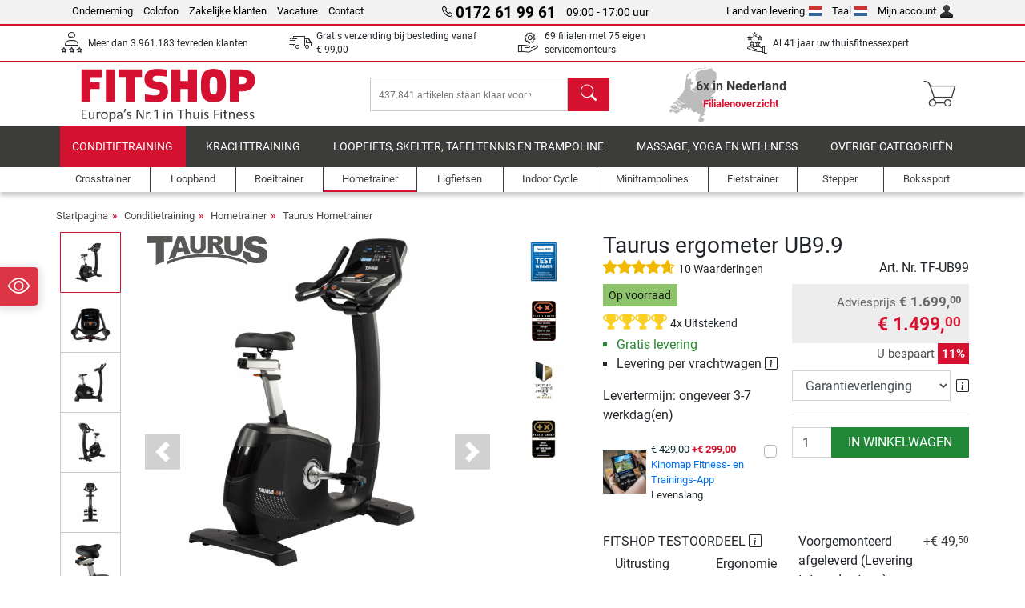

--- FILE ---
content_type: text/html; charset=UTF-8
request_url: https://www.fitshop.nl/taurus-ergometer-ub9.9-tf-ub99
body_size: 31366
content:
<!DOCTYPE html>
<html lang="nl">
<head>
  
  <meta charset="utf-8"/>
  <meta name="viewport" content="width=device-width, initial-scale=1"/>
  <meta name="description" content="heb je weinig tijd of zit het weer mee, maar wil je toch fit blijven? Dan is de Taurus ergometer UB9.9 het perfecte fitnessapparaat voor jou:  &#10004; Gratis levering"/>
  <meta name="author" content="Fitshop Group"/>
  <meta name="theme-color" content="#d51130"/>
  <meta name="robots" content="index,follow"/>

  <title>Taurus ergometer UB9.9 - Fitshop</title>

  <style media="screen">
    body {font:normal normal 400 1em/1.5 sans-serif;}
    #page {display:flex;flex-direction:column;min-height:100%;}
    main {flex:1;flex-basis:auto;} .svg-icon {width:1em;height:1em;}
    .d-none {display:none!important;} .img-fluid {max-width:100%;height:auto;}
  </style>

  <link rel="preconnect" href="https://www.googletagmanager.com"/>
  <link rel="preconnect" href="https://sbs.adsdefender.com"/>
  <link rel="preconnect" href="https://cdn.adsdefender.com"/>
  <link rel="preload" as="font" href="/assets/fonts/roboto-v30-latin-regular.woff2" type="font/woff2" crossorigin="anonymous"/>
  <link rel="preload" as="font" href="/assets/fonts/roboto-v30-latin-700.woff2" type="font/woff2" crossorigin="anonymous"/>
  <link rel="preload" as="font" href="/assets/fonts/iconfont.woff2" type="font/woff2" crossorigin="anonymous"/>
  
  <link rel="preload" as="image" href="https://resources.fitshop.com/bilder/taurus/ergometer/ub99/taurus-ergometer-ub99_250.jpg" fetchpriority="high" imagesrcset="https://resources.fitshop.com/bilder/taurus/ergometer/ub99/taurus-ergometer-ub99_250.jpg 250w, https://resources.fitshop.com/bilder/taurus/ergometer/ub99/taurus-ergometer-ub99_600.jpg 600w" imagesizes="(min-width: 380px) 600px, 250px"/>

  <link rel="canonical" href="https://www.fitshop.nl/taurus-ergometer-ub9.9-tf-ub99"/>
  <link rel="alternate" hreflang="de-AT" href="https://www.fitshop.at/taurus-ergometer-ub9.9-tf-ub99"/>
  <link rel="alternate" hreflang="en-AT" href="https://www.fitshop.at/en/taurus-exercise-bike-ub9.9-tf-ub99"/>
  <link rel="alternate" hreflang="fr-BE" href="https://www.fitshop.be/velo-d-appartement-taurus-ub9.9-tf-ub99"/>
  <link rel="alternate" hreflang="nl-BE" href="https://www.fitshop.be/nl/taurus-ergometer-ub9.9-tf-ub99"/>
  <link rel="alternate" hreflang="de-CH" href="https://www.fitshop.ch/taurus-ergometer-ub9.9-tf-ub99"/>
  <link rel="alternate" hreflang="fr-CH" href="https://www.fitshop.ch/fr/velo-d-appartement-taurus-ub9.9-tf-ub99"/>
  <link rel="alternate" hreflang="it-CH" href="https://www.fitshop.ch/it/ergometro-taurus-ub9.9-tf-ub99"/>
  <link rel="alternate" hreflang="en-CZ" href="https://www.fitshop.cz/en/taurus-exercise-bike-ub9.9-tf-ub99"/>
  <link rel="alternate" hreflang="cs-CZ" href="https://www.fitshop.cz/ergometr-taurus-ub9.9-tf-ub99"/>
  <link rel="alternate" hreflang="de-DE" href="https://www.fitshop.de/taurus-ergometer-ub9.9-tf-ub99"/>
  <link rel="alternate" hreflang="da-DK" href="https://www.fitshop.dk/taurus-motionscykel-ub9.9-tf-ub99"/>
  <link rel="alternate" hreflang="en-DK" href="https://www.fitshop.dk/en/taurus-exercise-bike-ub9.9-tf-ub99"/>
  <link rel="alternate" hreflang="en-ES" href="https://www.fitshop.es/en/taurus-exercise-bike-ub9.9-tf-ub99"/>
  <link rel="alternate" hreflang="es-ES" href="https://www.fitshop.es/bicicleta-ergometrica-taurus-ub9.9-tf-ub99"/>
  <link rel="alternate" hreflang="sv-FI" href="https://www.fitshop.fi/se/taurus-motionscykel-ub9.9-tf-ub99"/>
  <link rel="alternate" hreflang="fi-FI" href="https://www.fitshop.fi/taurus-ergometri-ub9.9-tf-ub99"/>
  <link rel="alternate" hreflang="en-FR" href="https://www.fitshop.fr/en/taurus-exercise-bike-ub9.9-tf-ub99"/>
  <link rel="alternate" hreflang="fr-FR" href="https://www.fitshop.fr/velo-d-appartement-taurus-ub9.9-tf-ub99"/>
  <link rel="alternate" hreflang="da-GL" href="https://www.fitshop.gl/taurus-motionscykel-ub9.9-tf-ub99"/>
  <link rel="alternate" hreflang="en-GL" href="https://www.fitshop.gl/en/taurus-exercise-bike-ub9.9-tf-ub99"/>
  <link rel="alternate" hreflang="en-IT" href="https://www.fitshop.it/en/taurus-exercise-bike-ub9.9-tf-ub99"/>
  <link rel="alternate" hreflang="it-IT" href="https://www.fitshop.it/ergometro-taurus-ub9.9-tf-ub99"/>
  <link rel="alternate" hreflang="de-LI" href="https://www.fitshop.li/taurus-ergometer-ub9.9-tf-ub99"/>
  <link rel="alternate" hreflang="fr-LI" href="https://www.fitshop.li/fr/velo-d-appartement-taurus-ub9.9-tf-ub99"/>
  <link rel="alternate" hreflang="de-LU" href="https://www.fitshop.lu/taurus-ergometer-ub9.9-tf-ub99"/>
  <link rel="alternate" hreflang="fr-LU" href="https://www.fitshop.lu/fr/velo-d-appartement-taurus-ub9.9-tf-ub99"/>
  <link rel="alternate" hreflang="fr-NL" href="https://www.fitshop.nl/fr/velo-d-appartement-taurus-ub9.9-tf-ub99"/>
  <link rel="alternate" hreflang="nl-NL" href="https://www.fitshop.nl/taurus-ergometer-ub9.9-tf-ub99"/>
  <link rel="alternate" hreflang="en-NO" href="https://www.fitshop.no/en/taurus-exercise-bike-ub9.9-tf-ub99"/>
  <link rel="alternate" hreflang="no-NO" href="https://www.fitshop.no/taurus-ergometersykkel-ub9.9-tf-ub99"/>
  <link rel="alternate" hreflang="en-PL" href="https://www.fitshop.pl/en/taurus-exercise-bike-ub9.9-tf-ub99"/>
  <link rel="alternate" hreflang="pl-PL" href="https://www.fitshop.pl/rower-stacjonarny-taurus-ub9.9-tf-ub99"/>
  <link rel="alternate" hreflang="en-PT" href="https://www.fitshop.pt/taurus-exercise-bike-ub9.9-tf-ub99"/>
  <link rel="alternate" hreflang="es-PT" href="https://www.fitshop.pt/es/bicicleta-ergometrica-taurus-ub9.9-tf-ub99"/>
  <link rel="alternate" hreflang="en-SE" href="https://www.fitshop.se/en/taurus-exercise-bike-ub9.9-tf-ub99"/>
  <link rel="alternate" hreflang="sv-SE" href="https://www.fitshop.se/taurus-motionscykel-ub9.9-tf-ub99"/>
  
  <link rel="stylesheet" href="/assets/css/shop/bootstrap-4.6.2.min.css?v=26.1.21"/>
  <link rel="stylesheet" href="/assets/css/shop/iconfont.min.css?v=26.1.21"/>
  
  
  <link rel="stylesheet" href="/assets/css/shop/structure.min.css?v=26.1.21"/>
  <link rel="stylesheet" href="/assets/css/shop/header.min.css?v=26.1.21"/>
  <link rel="stylesheet" href="/assets/css/shop/product.min.css?v=26.1.21"/>
  <link rel="stylesheet" href="/assets/css/shop/footer.min.css?v=26.1.21"/>
  <link rel="stylesheet" href="/assets/css/shop/cookieconsent-3.1.0.min.css?v=26.1.21"/>
  

  <!--[if lte IE 9]>
    <link rel="stylesheet" href="/assets/css/shop/bootstrap-4.6.0-ie9.min.css?v=26.1.21"/>
    <link rel="stylesheet" href="/assets/css/shop/ie9-fixes.min.css?v=26.1.21"/>
  <![endif]-->

  
  <meta property="og:type" content="website"/>
  <meta property="og:site_name" content="Fitshop"/>
  <meta property="og:title" content="Taurus ergometer UB9.9 - Fitshop"/>
  <meta property="og:description" content="heb je weinig tijd of zit het weer mee, maar wil je toch fit blijven? Dan is de Taurus ergometer UB9.9 het perfecte fitnessapparaat voor jou:  &#10004; Gratis levering"/>
  <meta property="og:url" content="https://www.fitshop.nl/taurus-ergometer-ub9.9-tf-ub99"/>
  <meta property="og:image" content="https://resources.fitshop.com/bilder/taurus/ergometer/ub99/taurus-ergometer-ub99_600.jpg"/>


  <link rel="icon" href="/assets/images/shop/fav/favicon-fitshop.ico" sizes="48x48"/>
  <link rel="icon" href="/assets/images/shop/fav/favicon-fitshop.svg" type="image/svg+xml"/>
  <link rel="apple-touch-icon" href="/assets/images/shop/fav/apple-touch-icon-fitshop.png"/>
  <link rel="manifest" href="/manifest.json"/>

  
  <script>
    window.dataLayer = window.dataLayer || [];
    window.uetq = window.uetq || [];
    function gtag() {
      dataLayer.push(arguments);
    }
    gtag('consent', 'default', {
      ad_storage: 'denied',
      ad_personalization: 'denied',
      ad_user_data: 'denied',
      analytics_storage: 'denied'
    });
    uetq.push('consent', 'default', {
      ad_storage: 'denied'
    });
  </script>
  <!-- Google Tag Manager -->
  <script>/*<![CDATA[*/(function(w,d,s,l,i){w[l]=w[l]||[];w[l].push({'gtm.start':
  new Date().getTime(),event:'gtm.js'});var f=d.getElementsByTagName(s)[0],
  j=d.createElement(s),dl=l!='dataLayer'?'&l='+l:'';j.async=true;j.src=
  'https://www.googletagmanager.com/gtm.js?id='+i+dl;f.parentNode.insertBefore(j,f);
  })(window,document,'script','dataLayer','GTM-WT26BNT');/*]]>*/</script>
  <!-- End Google Tag Manager -->


</head>
<body>
  
  <!-- Google Tag Manager (noscript) -->
  <noscript><iframe src="https://www.googletagmanager.com/ns.html?id=GTM-WT26BNT" height="0" width="0" style="display:none;visibility:hidden"></iframe></noscript>
  <!-- End Google Tag Manager (noscript) -->

  <div id="page" class="has-skyscraper">
    
  <header id="header">
    
  

    
  <div id="header-top" class="position-relative d-none d-lg-block-header">
    <div id="header-top-content" class="container">
      <div class="d-flex">
        <div class="flex-fill left">
          <ul>
            <li><a href="/over-fitshop">Onderneming</a></li>
            <li><a href="/impressum">Colofon</a></li>
            <li><a href="/professionele-fitness-inrichting">Zakelijke klanten</a></li>
            <li><a href="/vacature">Vacature</a></li>
            <li><a href="/contact/form">Contact</a></li>
          </ul>
        </div>
        <div class="flex-fill position-relative center hotline">
          <a class="hotline-toggle" id="hotline-toggle" href="#">
            <i class="icon-phone"></i>
            <strong>0172 61 99 61</strong>
            <span>
               09:00 - 17:00 uur
            </span>
          </a>
          
  <div class="hotline-popup sidebar-box text-left" id="hotline-popup">
    <div class="sidebar-box-heading m-0 pr-3">
      Informatie en bestellijn
      <i class="popup-close cursor-pointer icon-cross float-right"></i>
    </div>
    <div class="sidebar-box-content mt-0 p-3">
      <p class="mb-0 font-weight-bold">
        <i class="icon-phone"></i>
        <a href="tel:0172619961">0172 61 99 61</a>
      </p>
      <p class="font-weight-bold">
        <i class="icon-mail"></i>
        <a href="mailto:info@fitshop.nl">info@fitshop.nl</a>
      </p>
      <table class="hotline-open">
        <tr class="hotline-open-hours">
          <td class="align-top pr-2">Ma - Vr:</td>
          <td>
             09:00 - 17:00 uur
            
          </td>
        </tr><tr class="hotline-open-hours">
          <td class="align-top pr-2">Za:</td>
          <td>
             10:00 - 17:00 uur
            
          </td>
        </tr>
      </table>
    </div>
    
  </div>

        </div>
        <div class="flex-fill position-relative right">
          <ul>
            <li><a href="/fitshop-group-in-europa" title="Leverland veranderen">Land van levering<img width="16" height="12" src="/assets/images/shop/country/nl.svg" alt="Land nl" loading="lazy"/></a></li>
            <li class="left">
              <a class="language-toggle" id="language-toggle" href="#" title="Taal veranderen">Taal<img width="16" height="12" src="/assets/images/shop/country/nl.svg" alt="Taal nl" loading="lazy"/></a>
              
  <div class="language-switch-box sidebar-box" id="language-switch-box">
    <div class="sidebar-box-heading m-0 pr-3">
      Taal veranderen
      <i class="popup-close cursor-pointer icon-cross float-right"></i>
    </div>
    <div class="sidebar-box-content mt-0 p-0">
      <form method="post" action="/taurus-ergometer-ub9.9-tf-ub99" id="form-language-switch">
        <input type="hidden" value="nl" name="language"/>
        <ul class="list-none row">
          <li data-lang="en" class="language col-6 p-2 cursor-pointer">
            <img class="border" width="36" height="24" src="/assets/images/shop/country/en.svg" alt="Taal en" loading="lazy"/>
            <span>english</span>
          </li><li data-lang="fr" class="language col-6 p-2 cursor-pointer">
            <img class="border" width="36" height="24" src="/assets/images/shop/country/fr.svg" alt="Taal fr" loading="lazy"/>
            <span>français</span>
          </li><li data-lang="nl" class="language col-6 p-2 active cursor-pointer">
            <img class="border" width="36" height="24" src="/assets/images/shop/country/nl.svg" alt="Taal nl" loading="lazy"/>
            <span>nederlands</span>
          </li>
        </ul>
      </form>
    </div>
  </div>

            </li>
            <li><a href="/user/register" title="Mijn account">Mijn account<img width="16" height="16" src="/assets/icons/user_silhouette.png" alt="icon silhouette" loading="lazy"/></a></li>
          </ul>
        </div>
      </div>
    </div>
  </div>

    
  <div id="header-trust" class="transition">
    <div id="header-trust-carousel" class="d-lg-none carousel slide" data-ride="carousel" data-interval="3000">
      <ul class="carousel-inner d-flex align-items-center h-100 m-0 px-1 text-center">
        
        <li class="carousel-item active">Meer dan 3.961.183 tevreden klanten</li>
        <li class="carousel-item"><a class="link-unstyled" href="/bezorgen-en-verzendkosten">Gratis verzending bij besteding vanaf <span class="text-nowrap">€ 99,00</span></a></li>
        
        <li class="carousel-item">69 filialen met 75 eigen servicemonteurs</li>
        
        
        
        
        <li class="carousel-item">Al 41 jaar uw thuisfitnessexpert</li>
      </ul>
    </div>

    <div id="header-trust-content" class="container d-none d-lg-block-header">
      <div class="row justify-content-between">
        <div class="col align-self-center trust-icon"><i class="icon-customers"></i> Meer dan 3.961.183 tevreden klanten
        </div>
        <div class="col align-self-center trust-icon"><i class="icon-delivery"></i><a class="link-unstyled" href="/bezorgen-en-verzendkosten"> Gratis verzending bij besteding vanaf <span class="text-nowrap">€ 99,00</span></a>
        </div>
        
        <div class="col align-self-center trust-icon"><i class="icon-service"></i> 69 filialen met 75 eigen servicemonteurs</div>
        
        
        <div class="col align-self-center trust-icon d-none d-xxl-block-header"><i class="icon-products"></i> 437.841 artikelen staan klaar voor verzending</div>
        
        
        <div class="col align-self-center trust-icon"><i class="icon-ratings"></i> Al 41 jaar uw thuisfitnessexpert</div>
      </div>
    </div>
  </div>

    
  <div id="header-main-content" class="container d-table">
    <div class="d-table-row">
      <div id="header-nav-toggle" class="cell-menu d-table-cell d-lg-none-header py-1 text-center" title="Menu">
        <i class="icon-menu"></i>
      </div>

      <div class="cell-logo d-table-cell align-middle text-left">
        <a href="/" title="Fitshop">
          <img class="transition img-fixed" width="280" height="70" src="/assets/images/shop/header/logo-fitshop-nl-color.svg" alt="Fitshop Logo" loading="lazy"/>
        </a>
      </div>

      <div class="cell-search d-table-cell align-middle text-center">
        <form id="form-search" method="post" action="/article/search">
          <div class="d-flex">
            <div class="search-input flex-grow-1">
              <input class="transition" id="search" type="text" name="search" autocomplete="off" placeholder="437.841 artikelen staan klaar voor verzending"/>
              <label class="sr-only" for="search">Zoeken</label>
              <button class="d-none transition" id="search-clear-button" type="button" title="verwijderen">
                <i class="icon-cross"></i>
              </button>
            </div>
            <button class="transition" id="search-button" type="submit" title="Zoeken">
              <i class="icon-search d-none d-lg-inline"></i>
              <i class="icon-caret-right d-lg-none"></i>
            </button>
          </div>
          <div id="search-suggestions" class="proposed-results"></div>
        </form>
      </div>

      <div class="cell-stores stores-nl d-none d-lg-table-cell-header text-center">
        <a href="/filialenoverzicht" title="Filialenoverzicht">
          
          <strong>
            <span class="stores-count">6x in Nederland</span>
            <span class="stores-finder">Filialenoverzicht</span>
          </strong>
        </a>
      </div>

      <div class="cell-cart d-table-cell align-middle text-right">
        <a class="btn btn-link px-1 position-relative d-none d-xs-inline-block d-lg-none-header" href="/filialenoverzicht" title="Filialenoverzicht">
          <i class="icon-marker"></i>
          <span class="store-count">69x</span>
        </a>
        <a class="btn btn-link px-1 d-lg-none-header" id="header-search" href="#" title="Zoeken">
          <i class="icon-search"></i>
        </a>
        <a class="btn btn-link pl-1 pr-3 position-relative" id="header-cart" href="/shopcart/show" title="Winkelmand">
          <i class="icon-basket"></i>
          
        </a>
        
      </div>
    </div>
  </div>

    
  <nav id="header-nav" class="container d-none d-lg-block-header">
    <div id="header-nav-main" class="d-none d-lg-block-header transition">
      <div class="container">
        <div class="row">
          <ul class="col-12">
            <li class="active">
              <a class="transition" href="/conditietraining" title="Conditietraining">Conditietraining</a>
            </li><li>
              <a class="transition" href="/krachttraining" title="Krachttraining">Krachttraining</a>
            </li><li>
              <a class="transition" href="/loopfiets-skelter-tafeltennis-en-trampoline" title="Loopfiets, skelter, tafeltennis en trampoline">Loopfiets, skelter, tafeltennis en trampoline</a>
            </li><li>
              <a class="transition" href="/massage-yoga-en-wellness" title="Massage, yoga en wellness">Massage, yoga en wellness</a>
            </li><li>
              <a class="transition" href="/specials/misc" title="Overige categorieën">Overige categorieën</a>
            </li>
          </ul>
        </div>
      </div>
    </div>

    <div id="header-nav-sub" class="container">
      <div class="row">
        <ul class="main-nav d-lg-none-header">
          <li><a class="nav-icon" href="/"><i class="icon-home"></i><span class="sr-only">Startpagina</span></a></li>
          <li class="active"><a class="nav-icon" href="#"><i class="icon-categories"></i><span class="sr-only">Categorie</span></a></li>
          <li><a class="nav-icon" href="/bezorgen-en-verzendkosten"><i class="icon-shipping"></i><span class="sr-only">Verzendkosten</span></a></li>
          <li><a class="nav-icon" href="/filialenoverzicht"><i class="icon-marker"></i><span class="sr-only">Filialen</span></a></li>
          <li><a class="nav-icon" href="/over-fitshop"><i class="icon-company"></i><span class="sr-only">Onderneming</span></a></li>
          <li><a class="nav-icon" href="/contact/form"><i class="icon-contact"></i><span class="sr-only">Contact</span></a></li>
          <li><a class="nav-icon" href="/user/register"><i class="icon-account"></i><span class="sr-only">Log-in</span></a></li>
          <li><a class="nav-icon" href="#" id="nav-language-toggle"><i class="icon-language"></i><span class="sr-only">Taal veranderen</span></a></li>
        </ul>
        <div class="sub-nav d-table-cell d-lg-none-header position-relative">
          <ul>
            <li>
              
                <a class="nav-main-link open" href="/conditietraining"><span>Conditietraining</span></a>
                <ul class="active">
                  <li><a class="nav-link" href="/crosstrainer" title="Crosstrainer">Crosstrainer</a>
                  </li><li><a class="nav-link" href="/loopband" title="Loopband">Loopband</a>
                  </li><li><a class="nav-link" href="/roeitrainer" title="Roeitrainer">Roeitrainer</a>
                  </li><li class="active"><a class="nav-link" href="/hometrainer" title="Hometrainer">Hometrainer</a>
                  </li><li><a class="nav-link" href="/ligfietsen" title="Ligfietsen">Ligfietsen</a>
                  </li><li><a class="nav-link" href="/indoor-cycle" title="Indoor Cycle">Indoor Cycle</a>
                  </li><li><a class="nav-link" href="/smart-bikes" title="Smart Bikes">Smart Bikes</a>
                  </li><li><a class="nav-link" href="/minitrampolines" title="Minitrampolines">Minitrampolines</a>
                  </li><li><a class="nav-link" href="/fietstrainer" title="Fietstrainer">Fietstrainer</a>
                  </li><li><a class="nav-link" href="/stepper" title="Stepper">Stepper</a>
                  </li><li><a class="nav-link" href="/bokssport" title="Bokssport">Bokssport</a>
                  </li><li><a class="nav-link" href="/nordic-walking" title="Nordic Walking">Nordic Walking</a>
                  </li><li><a class="nav-link" href="/sporthorloges" title="Sporthorloges">Sporthorloges</a>
                  </li>
                </ul>
              
            </li><li>
              
                <a class="nav-main-link closed" href="/krachttraining"><span>Krachttraining</span></a>
                <ul class="d-none">
                  <li><a class="nav-link" href="/krachtstation" title="Krachtstation">Krachtstation</a>
                  </li><li><a class="nav-link" href="/halterbank" title="Halterbank">Halterbank</a>
                  </li><li><a class="nav-link" href="/squatrek" title="Squatrek">Squatrek</a>
                  </li><li><a class="nav-link" href="/halters" title="Halters">Halters</a>
                  </li><li><a class="nav-link" href="/halterschijven" title="Halterschijven">Halterschijven</a>
                  </li><li><a class="nav-link" href="/halterstangen" title="Halterstangen">Halterstangen</a>
                  </li><li><a class="nav-link" href="/functional-training" title="Functional training">Functional training</a>
                  </li><li><a class="nav-link" href="/buiktrainers-en-rugtrainers" title="Buiktrainers en rugtrainers">Buiktrainers en rugtrainers</a>
                  </li><li><a class="nav-link" href="/spierstimulatie-ems-training" title="Spierstimulatie / EMS-training">Spierstimulatie / EMS-training</a>
                  </li><li><a class="nav-link" href="/trilplaten" title="Trilplaten">Trilplaten</a>
                  </li><li><a class="nav-link" href="/professioneel-krachtstation" title="Professioneel krachtstation">Professioneel krachtstation</a>
                  </li><li><a class="nav-link" href="/optrekstangen" title="Optrekstangen">Optrekstangen</a>
                  </li><li><a class="nav-link" href="/accessoires-voor-krachttraining" title="Accessoires voor krachttraining">Accessoires voor krachttraining</a>
                  </li><li><a class="nav-link" href="/krachttraining-accessoires" title="Krachttraining accessoires">Krachttraining accessoires</a>
                  </li>
                </ul>
              
            </li><li>
              
                <a class="nav-main-link closed" href="/loopfiets-skelter-tafeltennis-en-trampoline"><span>Loopfiets, skelter, tafeltennis en trampoline</span></a>
                <ul class="d-none">
                  <li><a class="nav-link" href="/tafeltennis" title="Tafeltennis">Tafeltennis</a>
                  </li><li><a class="nav-link" href="/trampoline" title="Trampoline">Trampoline</a>
                  </li><li><a class="nav-link" href="/slackline" title="Slackline">Slackline</a>
                  </li><li><a class="nav-link" href="/speelvoertuigen" title="Speelvoertuigen">Speelvoertuigen</a>
                  </li><li><a class="nav-link" href="/skelter-go-karts" title="Skelter &amp; Go-Karts">Skelter & Go-Karts</a>
                  </li><li><a class="nav-link" href="/outdoor-speeltoestellen" title="Outdoor speeltoestellen">Outdoor speeltoestellen</a>
                  </li><li><a class="nav-link" href="/voetbaldoelen-en-accessoires" title="Voetbaldoelen en accessoires">Voetbaldoelen en accessoires</a>
                  </li><li><a class="nav-link" href="/zwembadjes-en-accessoires" title="Zwembadjes en accessoires">Zwembadjes en accessoires</a>
                  </li><li><a class="nav-link" href="/tafelvoetbal-kickertafels" title="Tafelvoetbal / Kickertafels">Tafelvoetbal / Kickertafels</a>
                  </li><li><a class="nav-link" href="/basketbalringen" title="Basketbalringen">Basketbalringen</a>
                  </li><li><a class="nav-link" href="/indoor-speeltoestellen" title="Indoor-speeltoestellen">Indoor-speeltoestellen</a>
                  </li><li><a class="nav-link" href="/airtrack" title="Airtrack">Airtrack</a>
                  </li><li><a class="nav-link" href="/dartsport" title="Dartsport">Dartsport</a>
                  </li><li><a class="nav-link" href="/pickleball" title="Pickleball">Pickleball</a>
                  </li>
                </ul>
              
            </li><li>
              
                <a class="nav-main-link closed" href="/massage-yoga-en-wellness"><span>Massage, yoga en wellness</span></a>
                <ul class="d-none">
                  <li><a class="nav-link" href="/spierstimulatie-ems-training" title="Spierstimulatie / EMS-training">Spierstimulatie / EMS-training</a>
                  </li><li><a class="nav-link" href="/trilplaten" title="Trilplaten">Trilplaten</a>
                  </li><li><a class="nav-link" href="/massagestoel" title="Massagestoel">Massagestoel</a>
                  </li><li><a class="nav-link" href="/massagetoestellen" title="Massagetoestellen">Massagetoestellen</a>
                  </li><li><a class="nav-link" href="/yogamatten-gymnastiekmatten" title="Yogamatten &amp; gymnastiekmatten">Yogamatten & gymnastiekmatten</a>
                  </li><li><a class="nav-link" href="/evenwicht-en-coordinatie" title="Evenwicht en coördinatie">Evenwicht en coördinatie</a>
                  </li><li><a class="nav-link" href="/fasciatraining-massage" title="Fasciatraining &amp; massage">Fasciatraining & massage</a>
                  </li><li><a class="nav-link" href="/weegschalen" title="Weegschalen">Weegschalen</a>
                  </li><li><a class="nav-link" href="/lichttherapie" title="Lichttherapie">Lichttherapie</a>
                  </li><li><a class="nav-link" href="/recovery_regeneration" title="Recovery_regeneration">Recovery_regeneration</a>
                  </li>
                </ul>
              
            </li><li>
              
                <a class="nav-main-link closed" href="/specials/misc"><span>Overige categorieën</span></a>
                
              
            </li>
          </ul>
          <form class="position-absolute bg-white" id="nav-language" method="post" action="/taurus-ergometer-ub9.9-tf-ub99">
            <div class="p-2 font-weight-bold">Taal veranderen</div>
            <ul class="nav-language">
              <li>
                <button class="btn btn-link d-block" type="submit" name="language" value="en">
                  <img class="border" width="36" height="24" src="/assets/images/shop/country/en.svg" alt="Taal en" loading="lazy"/>
                  <span class="pl-2">english</span>
                </button>
              </li><li>
                <button class="btn btn-link d-block" type="submit" name="language" value="fr">
                  <img class="border" width="36" height="24" src="/assets/images/shop/country/fr.svg" alt="Taal fr" loading="lazy"/>
                  <span class="pl-2">français</span>
                </button>
              </li><li class="active">
                <button class="btn btn-link d-block" type="submit" name="language" value="nl">
                  <img class="border" width="36" height="24" src="/assets/images/shop/country/nl.svg" alt="Taal nl" loading="lazy"/>
                  <span class="pl-2">nederlands</span>
                </button>
              </li>
            </ul>
          </form>
        </div>
        <ul class="sub-nav col-lg d-none d-lg-flex-header">
          <li><a class="nav-icon" href="/crosstrainer" title="Crosstrainer"><div>
              <img width="45" height="45" src="/assets/images/shop/header/nav/crosstrainer.svg" alt="Icon Crosstrainer" loading="lazy"/>
              <span>Crosstrainer</span></div></a>
          </li><li><a class="nav-icon" href="/loopband" title="Loopband"><div>
              <img width="45" height="45" src="/assets/images/shop/header/nav/laufbaender.svg" alt="Icon Loopband" loading="lazy"/>
              <span>Loopband</span></div></a>
          </li><li><a class="nav-icon" href="/roeitrainer" title="Roeitrainer"><div>
              <img width="45" height="45" src="/assets/images/shop/header/nav/rudergeraete.svg" alt="Icon Roeitrainer" loading="lazy"/>
              <span>Roeitrainer</span></div></a>
          </li><li class="active"><a class="nav-icon" href="/hometrainer" title="Hometrainer"><div>
              <img width="45" height="45" src="/assets/images/shop/header/nav/ergometer.svg" alt="Icon Hometrainer" loading="lazy"/>
              <span>Hometrainer</span></div></a>
          </li><li><a class="nav-icon" href="/ligfietsen" title="Ligfietsen"><div>
              <img width="45" height="45" src="/assets/images/shop/header/nav/liegeergometer.svg" alt="Icon Ligfietsen" loading="lazy"/>
              <span>Ligfietsen</span></div></a>
          </li><li><a class="nav-icon" href="/indoor-cycle" title="Indoor Cycle"><div>
              <img width="45" height="45" src="/assets/images/shop/header/nav/indoorcycles.svg" alt="Icon Indoor Cycle" loading="lazy"/>
              <span>Indoor Cycle</span></div></a>
          </li><li><a class="nav-icon" href="/minitrampolines" title="Minitrampolines"><div>
              <img width="45" height="45" src="/assets/images/shop/header/nav/minitrampoline.svg" alt="Icon Minitrampolines" loading="lazy"/>
              <span>Minitrampolines</span></div></a>
          </li><li><a class="nav-icon" href="/fietstrainer" title="Fietstrainer"><div>
              <img width="45" height="45" src="/assets/images/shop/header/nav/rollentrainer.svg" alt="Icon Fietstrainer" loading="lazy"/>
              <span>Fietstrainer</span></div></a>
          </li><li><a class="nav-icon" href="/stepper" title="Stepper"><div>
              <img width="45" height="45" src="/assets/images/shop/header/nav/stepper.svg" alt="Icon Stepper" loading="lazy"/>
              <span>Stepper</span></div></a>
          </li><li><a class="nav-icon" href="/bokssport" title="Bokssport"><div>
              <img width="45" height="45" src="/assets/images/shop/header/nav/boxsport.svg" alt="Icon Bokssport" loading="lazy"/>
              <span>Bokssport</span></div></a>
          </li>
        </ul>
      </div>
    </div>
  </nav>

  </header>


    <main id="content">
      <div id="content-main" class="container">
        <div id="content-wrapper">
          
  
  
    <ul class="breadcrumbs d-inline-block">
      <li class="d-none d-md-inline-block">
        <a href="/" title="Startpagina">Startpagina</a>
      </li><li class="d-none d-md-inline-block">
        <a href="/conditietraining" title="Conditietraining">Conditietraining</a>
      </li><li class="d-none d-md-inline-block">
        <a href="/hometrainer" title="Hometrainer">Hometrainer</a>
      </li><li>
        <a href="/taurus-hometrainer" title="Taurus Hometrainer">Taurus Hometrainer</a>
      </li>
    </ul>
    
    <script type="application/ld+json">{"@context":"https://schema.org","@type":"BreadcrumbList","itemListElement":[{"@type":"ListItem","position":1,"name":"Conditietraining","item":"https://www.fitshop.nl/conditietraining"},{"@type":"ListItem","position":2,"name":"Hometrainer","item":"https://www.fitshop.nl/hometrainer"},{"@type":"ListItem","position":3,"name":"Taurus Hometrainer","item":"https://www.fitshop.nl/taurus-hometrainer"}]}</script>
  

  
  
  


  <script type="application/ld+json">{"@context":"https://schema.org","@type":"Product","name":"Taurus ergometer UB9.9","url":"https://www.fitshop.nl/taurus-ergometer-ub9.9-tf-ub99","image":["https://resources.fitshop.com/bilder/taurus/ergometer/ub99/taurus-ergometer-ub99_600.jpg","https://resources.fitshop.com/bilder/taurus/ergometer/ub99/taurus-ergometer-ub99-02_600.jpg","https://resources.fitshop.com/bilder/taurus/ergometer/ub99/taurus-ergometer-ub99-03_600.jpg"],"description":"Slecht weer, weinig tijd of sport je gewoon graag thuis en wil je fit blijven? Dan is de Taurus ergometer UB9.9 de juiste keuze voor jou: gebruiksvriendelijk, ruimtebesparend, comfortabel en een breed scala aan prestaties","sku":"TF-UB99","mpn":"","gtin13":"4251294112948","brand":{"@type":"Brand","name":"Taurus"},"offers":{"@type":"Offer","url":"https://www.fitshop.nl/taurus-ergometer-ub9.9-tf-ub99","priceCurrency":"EUR","price":"1499.00","itemCondition":"https://schema.org/NewCondition","availability":"https://schema.org/InStock","shippingDetails":{"@type":"OfferShippingDetails","shippingRate":{"@type":"MonetaryAmount","value":"0.00","currency":"EUR"},"shippingDestination":{"@type":"DefinedRegion","addressCountry":"NL"}}},"aggregateRating":{"@type":"AggregateRating","reviewCount":10,"ratingValue":4}}</script>
  <script>const jsonProductStrings = {"priceString":"Nu","priceOriginalString":"Laatste prijs","priceOldString":"Laatste prijs","priceOld30String":"30 dagen beste prijs","priceOld30StringDiscount":"30 dagen beste prijs","priceRrpString":"Adviesprijs","pricePromoString":"Vandaag","save":"U bespaart","shipping":"Verzendkosten","forwarderInfo":"Onze levering per vrachtwagen garandeert een kostenvrije levering tot de stoep.","voucherCode":"Waardeboncode","voucherDateEnd":"geldig tot en met {DATUM}","priceFrom":"vanaf "}</script>
  <script>const jsonProductInfo = {"TF-UB99":{"sku":"TF-UB99","price":149900,"priceString":"€ 1.499,00","priceOld":null,"priceOldString":"","priceOld30":null,"priceOld30String":"","priceRrp":169900,"priceRrpString":"€ 1.699,00","priceOriginal":0,"priceOriginalString":"","priceFinance":null,"priceFinanceString":"","priceType":"uvp","discount":11,"discountString":"U bespaart <span>11%</span>","shipping":0,"shippingString":"Gratis levering","shippingType":"spedition","shippingTypeString":"Levering per vrachtwagen","shippingDuration":"Levertermijn: ongeveer 3-7 werkdag(en)","shippingFreeThreshold":9900,"shippingFreeThresholdString":"<span class=\"text-success\">Gratis verzending</span><br/> voor aankopen boven € 99,<sup>00</sup>","shoppingCounter":"","available":true,"stock":"available","stockString":"Op voorraad","stockStringShort":"Op voorraad","lastInStock":false,"active":true,"condition":"new","promotion":false,"promotionCode":"","promotionDateEnd":"","promotionDiscount":"","promotionDiscountString":"","promotionPage":false,"attributes":[],"productGuarantee":{"10002-WE1":"1 jaar - € 74,95","10002-WE2":"2 jaar - € 154,95","10002-WE3":"3 jaar - € 224,95"},"productPriceOption":{"10001":"Gratis levering","10001-PV":"+€ 49,50","10005-E":"+€ 49,50","10005-E-UL":"+€ 79,50"},"productPriceAddon":[{"id":0,"sku":"KINOMAP-1L","name":"Kinomap Fitness- en Trainings-App","attribute":"Variant Levenslang","image":"/kinomap/kinomap-001_75.jpg","url":"/kinomap-fitness-en-trainings-app-kinomap-1l","price":29900,"priceString":"+€ 299,00","priceOld":42900,"priceOldString":"€ 429,00"}]}}</script>

  <div class="product-detail">
    
    

    <div class="row mb-4">
      <div class="col-lg-7">
        
  <div id="product-images-slider" class="carousel slide" data-ride="carousel" data-interval="0">
    <div class="row">
      <div class="col-xl-2 order-2 order-xl-1">
        <ol class="thumbnails carousel-indicators mt-1 mt-xl-0">
          
            
            <li data-target="#product-images-slider" data-slide-to="0" class="image-thumb active">
              <span class="img-v-mid"><img class="lazyload mini" width="75" height="75" data-src="https://resources.fitshop.com/bilder/taurus/ergometer/ub99/taurus-ergometer-ub99_75.jpg" src="https://resources.fitshop.com/bilder/_placeholder/placeholder.svg" alt="Taurus ergometer UB9.9 Productfoto"/>
              </span>
              
            </li>
            
            <li data-target="#product-images-slider" data-slide-to="1" class="image-thumb">
              <span class="img-v-mid"><img class="lazyload mini" width="75" height="75" data-src="https://resources.fitshop.com/bilder/taurus/ergometer/ub99/taurus-ergometer-ub99-02_75.jpg" src="https://resources.fitshop.com/bilder/_placeholder/placeholder.svg" alt="Taurus ergometer UB9.9 Productfoto"/>
              </span>
              
            </li>
            
            <li data-target="#product-images-slider" data-slide-to="2" class="image-thumb">
              <span class="img-v-mid"><img class="lazyload mini" width="75" height="75" data-src="https://resources.fitshop.com/bilder/taurus/ergometer/ub99/taurus-ergometer-ub99-03_75.jpg" src="https://resources.fitshop.com/bilder/_placeholder/placeholder.svg" alt="Taurus ergometer UB9.9 Productfoto"/>
              </span>
              
            </li>
            
            <li data-target="#product-images-slider" data-slide-to="3" class="image-thumb">
              <span class="img-v-mid"><img class="lazyload mini" width="75" height="75" data-src="https://resources.fitshop.com/bilder/taurus/ergometer/ub99/taurus-ergometer-ub99-04_75.jpg" src="https://resources.fitshop.com/bilder/_placeholder/placeholder.svg" alt="Taurus ergometer UB9.9 Productfoto"/>
              </span>
              
            </li>
            
            <li data-target="#product-images-slider" data-slide-to="4" class="image-thumb">
              <span class="img-v-mid"><img class="lazyload mini" width="75" height="75" data-src="https://resources.fitshop.com/bilder/taurus/ergometer/ub99/taurus-ergometer-ub99-05_75.jpg" src="https://resources.fitshop.com/bilder/_placeholder/placeholder.svg" alt="Taurus ergometer UB9.9 Productfoto"/>
              </span>
              
            </li>
            
            <li data-target="#product-images-slider" data-slide-to="5" class="image-thumb">
              <span class="img-v-mid"><img class="lazyload mini" width="75" height="75" data-src="https://resources.fitshop.com/bilder/taurus/ergometer/ub99/taurus-ergometer-ub99-06_75.jpg" src="https://resources.fitshop.com/bilder/_placeholder/placeholder.svg" alt="Taurus ergometer UB9.9 Productfoto"/>
              </span>
              
            </li>
            
            <li data-target="#product-images-slider" data-slide-to="6" class="image-thumb">
              <span class="img-v-mid"><img class="lazyload mini" width="75" height="75" data-src="https://resources.fitshop.com/bilder/taurus/ergometer/ub99/tf-ub99-11_75.jpg" src="https://resources.fitshop.com/bilder/_placeholder/placeholder.svg" alt="Taurus ergometer UB9.9 Productfoto"/>
              </span>
              
            </li>
            
            <li data-target="#product-images-slider" data-slide-to="7" class="image-thumb">
              <span class="img-v-mid"><img class="lazyload mini" width="75" height="75" data-src="https://resources.fitshop.com/bilder/taurus/ergometer/ub99/taurus-ergometer-ub99-08_75.jpg" src="https://resources.fitshop.com/bilder/_placeholder/placeholder.svg" alt="Taurus ergometer UB9.9 Productfoto"/>
              </span>
              
            </li>
            
            
            
            
            
            <li data-target="#product-images-slider" data-slide-to="8" class="image-thumb">
              <span class="img-v-mid"><img class="lazyload mini" width="75" height="75" data-src="https://resources.fitshop.com/bilder/taurus/ergometer/ub99/tf-ub99_dimensions_75.jpg" src="https://resources.fitshop.com/bilder/_placeholder/placeholder.svg" alt="Taurus ergometer UB9.9 Productfoto"/>
              </span>
              
            </li>
            
            
            
            
        </ol>
      </div>

      <div class="col-xl-8 order-1 order-xl-2">
        <div class="carousel-inner text-center">
          
            
            
            <div class="carousel-item active">
              <a class="image-click lightbox lightbox-gallery-product" href="https://resources.fitshop.com/bilder/taurus/ergometer/ub99/taurus-ergometer-ub99_1600.jpg">
                <span class="img-v-mid"><img width="600" height="600" src="https://resources.fitshop.com/bilder/taurus/ergometer/ub99/taurus-ergometer-ub99_250.jpg" alt="Taurus ergometer UB9.9 Productfoto" loading="eager" class="img-fluid" srcset="https://resources.fitshop.com/bilder/taurus/ergometer/ub99/taurus-ergometer-ub99_250.jpg 250w, https://resources.fitshop.com/bilder/taurus/ergometer/ub99/taurus-ergometer-ub99_600.jpg 600w" sizes="(min-width: 380px) 600px, 250px"/></span>
              </a>
            </div>
          
            
            
            <div class="carousel-item">
              <a class="image-click lightbox lightbox-gallery-product" href="https://resources.fitshop.com/bilder/taurus/ergometer/ub99/taurus-ergometer-ub99-02_1600.jpg">
                <span class="img-v-mid"><img width="600" height="600" src="https://resources.fitshop.com/bilder/_placeholder/placeholder.svg" alt="Taurus ergometer UB9.9 Productfoto" class="lazyload img-fluid" data-src="https://resources.fitshop.com/bilder/taurus/ergometer/ub99/taurus-ergometer-ub99-02_250.jpg" data-srcset="https://resources.fitshop.com/bilder/taurus/ergometer/ub99/taurus-ergometer-ub99-02_250.jpg 250w, https://resources.fitshop.com/bilder/taurus/ergometer/ub99/taurus-ergometer-ub99-02_600.jpg 600w" data-sizes="(min-width: 380px) 600px, 250px"/></span>
              </a>
            </div>
          
            
            
            <div class="carousel-item">
              <a class="image-click lightbox lightbox-gallery-product" href="https://resources.fitshop.com/bilder/taurus/ergometer/ub99/taurus-ergometer-ub99-03_1600.jpg">
                <span class="img-v-mid"><img width="600" height="600" src="https://resources.fitshop.com/bilder/_placeholder/placeholder.svg" alt="Taurus ergometer UB9.9 Productfoto" class="lazyload img-fluid" data-src="https://resources.fitshop.com/bilder/taurus/ergometer/ub99/taurus-ergometer-ub99-03_250.jpg" data-srcset="https://resources.fitshop.com/bilder/taurus/ergometer/ub99/taurus-ergometer-ub99-03_250.jpg 250w, https://resources.fitshop.com/bilder/taurus/ergometer/ub99/taurus-ergometer-ub99-03_600.jpg 600w" data-sizes="(min-width: 380px) 600px, 250px"/></span>
              </a>
            </div>
          
            
            
            <div class="carousel-item">
              <a class="image-click lightbox lightbox-gallery-product" href="https://resources.fitshop.com/bilder/taurus/ergometer/ub99/taurus-ergometer-ub99-04_1600.jpg">
                <span class="img-v-mid"><img width="600" height="600" src="https://resources.fitshop.com/bilder/_placeholder/placeholder.svg" alt="Taurus ergometer UB9.9 Productfoto" class="lazyload img-fluid" data-src="https://resources.fitshop.com/bilder/taurus/ergometer/ub99/taurus-ergometer-ub99-04_250.jpg" data-srcset="https://resources.fitshop.com/bilder/taurus/ergometer/ub99/taurus-ergometer-ub99-04_250.jpg 250w, https://resources.fitshop.com/bilder/taurus/ergometer/ub99/taurus-ergometer-ub99-04_600.jpg 600w" data-sizes="(min-width: 380px) 600px, 250px"/></span>
              </a>
            </div>
          
            
            
            <div class="carousel-item">
              <a class="image-click lightbox lightbox-gallery-product" href="https://resources.fitshop.com/bilder/taurus/ergometer/ub99/taurus-ergometer-ub99-05_1600.jpg">
                <span class="img-v-mid"><img width="600" height="600" src="https://resources.fitshop.com/bilder/_placeholder/placeholder.svg" alt="Taurus ergometer UB9.9 Productfoto" class="lazyload img-fluid" data-src="https://resources.fitshop.com/bilder/taurus/ergometer/ub99/taurus-ergometer-ub99-05_250.jpg" data-srcset="https://resources.fitshop.com/bilder/taurus/ergometer/ub99/taurus-ergometer-ub99-05_250.jpg 250w, https://resources.fitshop.com/bilder/taurus/ergometer/ub99/taurus-ergometer-ub99-05_600.jpg 600w" data-sizes="(min-width: 380px) 600px, 250px"/></span>
              </a>
            </div>
          
            
            
            <div class="carousel-item">
              <a class="image-click lightbox lightbox-gallery-product" href="https://resources.fitshop.com/bilder/taurus/ergometer/ub99/taurus-ergometer-ub99-06_1600.jpg">
                <span class="img-v-mid"><img width="600" height="600" src="https://resources.fitshop.com/bilder/_placeholder/placeholder.svg" alt="Taurus ergometer UB9.9 Productfoto" class="lazyload img-fluid" data-src="https://resources.fitshop.com/bilder/taurus/ergometer/ub99/taurus-ergometer-ub99-06_250.jpg" data-srcset="https://resources.fitshop.com/bilder/taurus/ergometer/ub99/taurus-ergometer-ub99-06_250.jpg 250w, https://resources.fitshop.com/bilder/taurus/ergometer/ub99/taurus-ergometer-ub99-06_600.jpg 600w" data-sizes="(min-width: 380px) 600px, 250px"/></span>
              </a>
            </div>
          
            
            
            <div class="carousel-item">
              <a class="image-click lightbox lightbox-gallery-product" href="https://resources.fitshop.com/bilder/taurus/ergometer/ub99/tf-ub99-11_1600.jpg">
                <span class="img-v-mid"><img width="600" height="600" src="https://resources.fitshop.com/bilder/_placeholder/placeholder.svg" alt="Taurus ergometer UB9.9 Productfoto" class="lazyload img-fluid" data-src="https://resources.fitshop.com/bilder/taurus/ergometer/ub99/tf-ub99-11_250.jpg" data-srcset="https://resources.fitshop.com/bilder/taurus/ergometer/ub99/tf-ub99-11_250.jpg 250w, https://resources.fitshop.com/bilder/taurus/ergometer/ub99/tf-ub99-11_600.jpg 600w" data-sizes="(min-width: 380px) 600px, 250px"/></span>
              </a>
            </div>
          
            
            
            <div class="carousel-item">
              <a class="image-click lightbox lightbox-gallery-product" href="https://resources.fitshop.com/bilder/taurus/ergometer/ub99/taurus-ergometer-ub99-08_1600.jpg">
                <span class="img-v-mid"><img width="600" height="600" src="https://resources.fitshop.com/bilder/_placeholder/placeholder.svg" alt="Taurus ergometer UB9.9 Productfoto" class="lazyload img-fluid" data-src="https://resources.fitshop.com/bilder/taurus/ergometer/ub99/taurus-ergometer-ub99-08_250.jpg" data-srcset="https://resources.fitshop.com/bilder/taurus/ergometer/ub99/taurus-ergometer-ub99-08_250.jpg 250w, https://resources.fitshop.com/bilder/taurus/ergometer/ub99/taurus-ergometer-ub99-08_600.jpg 600w" data-sizes="(min-width: 380px) 600px, 250px"/></span>
              </a>
            </div>
          
            
            
            
          
            
            
            
          
            
            
            <div class="carousel-item">
              <a class="image-click lightbox lightbox-gallery-product" href="https://resources.fitshop.com/bilder/taurus/ergometer/ub99/tf-ub99_dimensions_1600.jpg">
                <span class="img-v-mid"><img width="600" height="600" src="https://resources.fitshop.com/bilder/_placeholder/placeholder.svg" alt="Taurus ergometer UB9.9 Productfoto" class="lazyload img-fluid" data-src="https://resources.fitshop.com/bilder/taurus/ergometer/ub99/tf-ub99_dimensions_250.jpg" data-srcset="https://resources.fitshop.com/bilder/taurus/ergometer/ub99/tf-ub99_dimensions_250.jpg 250w, https://resources.fitshop.com/bilder/taurus/ergometer/ub99/tf-ub99_dimensions_600.jpg 600w" data-sizes="(min-width: 380px) 600px, 250px"/></span>
              </a>
            </div>
          
            
            
            
          
            
            
            
          
          <div class="carousel-item">
            <a class="image-click lightbox lightbox-gallery-product" href="https://resources.fitshop.com/bilder/taurus/ergometer/ub99/taurus-upright-bike-ub99-test-winner-2021_1600.jpg">
              <span class="img-v-mid"><img class="lazyload img-fluid" width="600" height="600" src="https://resources.fitshop.com/bilder/_placeholder/placeholder.svg" data-src="https://resources.fitshop.com/bilder/taurus/ergometer/ub99/taurus-upright-bike-ub99-test-winner-2021_600.jpg" data-srcset="https://resources.fitshop.com/bilder/taurus/ergometer/ub99/taurus-upright-bike-ub99-test-winner-2021_250.jpg 250w, https://resources.fitshop.com/bilder/taurus/ergometer/ub99/taurus-upright-bike-ub99-test-winner-2021_600.jpg 600w" data-sizes="(max-width: 360px) 250px, 600px" alt="Taurus ergometer UB9.9 Awards"/></span>
            </a>
          </div><div class="carousel-item">
            <a class="image-click lightbox lightbox-gallery-product" href="https://resources.fitshop.com/bilder/taurus/awards/2020-plus-x/2020-pxa-hqdbf-en-99_1600.png">
              <span class="img-v-mid"><img class="lazyload img-fluid" width="600" height="600" src="https://resources.fitshop.com/bilder/_placeholder/placeholder.svg" data-src="https://resources.fitshop.com/bilder/taurus/awards/2020-plus-x/2020-pxa-hqdbf-en-99_600.png" data-srcset="https://resources.fitshop.com/bilder/taurus/awards/2020-plus-x/2020-pxa-hqdbf-en-99_250.png 250w, https://resources.fitshop.com/bilder/taurus/awards/2020-plus-x/2020-pxa-hqdbf-en-99_600.png 600w" data-sizes="(max-width: 360px) 250px, 600px" alt="Taurus ergometer UB9.9 Awards"/></span>
            </a>
          </div><div class="carousel-item">
            <a class="image-click lightbox lightbox-gallery-product" href="https://resources.fitshop.com/bilder/taurus/brand-award/german-brand-award-2024_1600.jpg">
              <span class="img-v-mid"><img class="lazyload img-fluid" width="600" height="600" src="https://resources.fitshop.com/bilder/_placeholder/placeholder.svg" data-src="https://resources.fitshop.com/bilder/taurus/brand-award/german-brand-award-2024_600.jpg" data-srcset="https://resources.fitshop.com/bilder/taurus/brand-award/german-brand-award-2024_250.jpg 250w, https://resources.fitshop.com/bilder/taurus/brand-award/german-brand-award-2024_600.jpg 600w" data-sizes="(max-width: 360px) 250px, 600px" alt="Taurus ergometer UB9.9 Awards"/></span>
            </a>
          </div><div class="carousel-item">
            <a class="image-click lightbox lightbox-gallery-product" href="https://resources.fitshop.com/bilder/taurus/brand-award/taurus-brand-award-2023_en_1600.jpg">
              <span class="img-v-mid"><img class="lazyload img-fluid" width="600" height="600" src="https://resources.fitshop.com/bilder/_placeholder/placeholder.svg" data-src="https://resources.fitshop.com/bilder/taurus/brand-award/taurus-brand-award-2023_en_600.jpg" data-srcset="https://resources.fitshop.com/bilder/taurus/brand-award/taurus-brand-award-2023_en_250.jpg 250w, https://resources.fitshop.com/bilder/taurus/brand-award/taurus-brand-award-2023_en_600.jpg 600w" data-sizes="(max-width: 360px) 250px, 600px" alt="Taurus ergometer UB9.9 Awards"/></span>
            </a>
          </div>
        </div>
        
          <a class="carousel-control-prev" href="#product-images-slider" role="button" data-slide="prev">
            <span class="carousel-control-prev-icon" aria-hidden="true"></span>
            <span class="sr-only">Previous</span>
          </a>
          <a class="carousel-control-next" href="#product-images-slider" role="button" data-slide="next">
            <span class="carousel-control-next-icon" aria-hidden="true"></span>
            <span class="sr-only">Next</span>
          </a>
        

        
  <span class="product-brand">
    <a href="/taurus" title="Taurus">
      <img src="https://resources.fitshop.com/bilder/taurus/taurus_t.png" alt="Taurus Logo" loading="lazy" width="250" height="60"/>
    </a>
  </span>

      </div>

      <div class="col-xl-2 order-3">
        <ol class="awards carousel-indicators">
          <li data-target="#product-images-slider" data-slide-to="9">
            <span class="img-v-mid"><img class="lazyload mini" width="75" height="75" data-src="https://resources.fitshop.com/bilder/taurus/ergometer/ub99/taurus-upright-bike-ub99-test-winner-2021_75.jpg" src="https://resources.fitshop.com/bilder/_placeholder/placeholder.svg" alt="Taurus ergometer UB9.9 Awards"/></span>
          </li><li data-target="#product-images-slider" data-slide-to="10">
            <span class="img-v-mid"><img class="lazyload mini" width="75" height="75" data-src="https://resources.fitshop.com/bilder/taurus/awards/2020-plus-x/2020-pxa-hqdbf-en-99_75.png" src="https://resources.fitshop.com/bilder/_placeholder/placeholder.svg" alt="Taurus ergometer UB9.9 Awards"/></span>
          </li><li data-target="#product-images-slider" data-slide-to="11">
            <span class="img-v-mid"><img class="lazyload mini" width="75" height="75" data-src="https://resources.fitshop.com/bilder/taurus/brand-award/german-brand-award-2024_75.jpg" src="https://resources.fitshop.com/bilder/_placeholder/placeholder.svg" alt="Taurus ergometer UB9.9 Awards"/></span>
          </li><li data-target="#product-images-slider" data-slide-to="12">
            <span class="img-v-mid"><img class="lazyload mini" width="75" height="75" data-src="https://resources.fitshop.com/bilder/taurus/brand-award/taurus-brand-award-2023_en_75.jpg" src="https://resources.fitshop.com/bilder/_placeholder/placeholder.svg" alt="Taurus ergometer UB9.9 Awards"/></span>
          </li>
        </ol>
      </div>
    </div>
  </div>

      </div>
      <div class="col-lg-5">
        <div class="mt-3 mt-lg-0">
          <h1 class="m-0">Taurus ergometer UB9.9</h1>
          
          
        </div>
        
  <div class="mt-3 mt-md-0" id="product-cta-box">
    <div class="row no-gutters mb-2">
      <div class="col">
        
  <div>
    <a href="#reviews" class="product-rating link-unstyled" title="Klantenbeoordelingen">
      <i class="icon-star">
        <i class="icon-star-fill"></i>
      </i><i class="icon-star">
        <i class="icon-star-fill"></i>
      </i><i class="icon-star">
        <i class="icon-star-fill"></i>
      </i><i class="icon-star">
        <i class="icon-star-fill"></i>
      </i><i class="icon-star">
        <i class="icon-star-fill" style="width:71%"></i>
      </i>
      <span class="product-rating-reviews">10 Waarderingen</span>
    </a>
  </div>

      </div>
      <div class="col">
        
  <div class="text-right">
    
    Art. Nr. <span class="d-inline-block">TF-UB99</span>
  </div>

      </div>
      
  

    </div>
    <form class="row no-gutters mb-2" id="shopcart" name="shopcart" method="post" action="/shopcart/simple">
      <div class="col-12 col-md-6 col-lg-12 col-xl-6">
        
          
  

          
  
    
      <div class="product-stock available" id="product-stock-string">
        <span class="in-stock">Op voorraad</span>
      </div>
    
  

          
  <div class="product-rating bigger mb-1" title="Awards">
    <span class="product-rating-awards icon-award-gold icon-repeat-x" style="width:80px">
    </span>
    <span class="product-rating-reviews">
      4x Uitstekend
    </span>
  </div>

          
  <ul class="list-style-square">
    <li class="product-shipping-price free" id="product-shipping-price">
      
      
      Gratis levering
      
      
    </li>
    
    
  <li class="product-shipping-type" id="product-shipping-type">
    Levering per vrachtwagen
    <span title="Onze levering per vrachtwagen garandeert een kostenvrije levering tot de stoep." data-toggle="tooltip"><i class="icon-info"></i></span>
  </li>

  </ul>

          
  <div class="product-shipping-duration" id="product-shipping-duration">
    Levertermijn: ongeveer 3-7 werkdag(en)
  </div>

          
  

        
        
  

        
  <div class="addon-products mt-3 mb-3 pr-md-2">
    <div class="table font-smaller" id="addon-product-table">
      
        <div class="table-row">
          <label class="image table-cell align-middle text-center" for="addon-product-0">
            <img class="img-fluid" width="54" height="54" src="https://resources.fitshop.com/bilder/kinomap/kinomap-001_75.jpg" alt="Kinomap Fitness- en Trainings-App Productfoto" loading="lazy"/>
          </label>
          <label class="name table-cell align-middle" for="addon-product-0">
            <div class="price">
              <span class="old">€ 429,00</span>
              <span class="now">+€ 299,00</span>
            </div>
            <div>
              <a href="/kinomap-fitness-en-trainings-app-kinomap-1l" title="Kinomap Fitness- en Trainings-App">Kinomap Fitness- en Trainings-App</a>
              <span><br/>
                Levenslang
              </span>
            </div>
            <div class="custom-control custom-checkbox">
              <input class="custom-control-input" type="checkbox" name="addon[]" id="addon-product-0" value="KINOMAP-1L"/>
              <label class="custom-control-label" for="addon-product-0"></label>
            </div>
          </label>
        </div>
      
    </div>
  </div>

      </div>
      <div class="col-12 col-md-6 col-lg-12 col-xl-6 pl-md-2 pl-lg-0 pl-xl-2">
        
  <div class="product-price-wrapper my-2 mt-md-0">
    <div class="product-price-box">
      
      
  

      <div class="row no-gutters text-right">
        <div class="col align-self-end">
          <div class="product-price-box-padding">
            <div class="product-price rrp show" id="product-price-rrp">
              <span class="cursor-help" title="Adviesprijs van de leverancier" data-toggle="tooltip" data-delay="500">Adviesprijs</span>
              
              <span class="text-nowrap font-weight-bold">€ 1.699,<sup>00</sup></span>
            </div>

            <div class="product-price old hide" id="product-price-old">
              Laatste prijs
              
              <span class="text-nowrap font-weight-bold"></span>
            </div>

            <div class="product-price old hide" id="product-price-original">
              Laatste prijs
              
              <span class="text-nowrap font-weight-bold">€ 1.499,<sup>00</sup></span>
            </div>

            <div class="product-price now font-weight-bold" id="product-price-now">
              
              
              
              <span class="text-nowrap">€ 1.499,<sup>00</sup></span>
            </div>
            
            
  

          </div>
        </div>
      </div>
      <div class="bg-white text-right">
        <div class="product-price discount show" id="product-price-discount">
          U bespaart <span>11%</span>
        </div>
        <div class="product-price old30 hide pt-1 pr-1 pb-2" id="product-price-old30">
          op de 30 dagen beste prijs
          
          
          <span class="text-nowrap"></span>
        </div>
      </div>
    </div>
  </div>

        
          
  

          
  <div class="product-guarantee-extension-box row mb-2">
    <div class="col">
      <div class="input-group">
        <select class="product-guarantee-extension form-control rounded-0" id="product-guarantee-extension" name="guaranteeExt">
          <option value="">Garantieverlenging</option>
          <option value="10002-WE1">
            +1 jaar - € 74,95
          </option>
          <option value="10002-WE2">
            +2 jaar - € 154,95
          </option>
          <option value="10002-WE3">
            +3 jaar - € 224,95
          </option>
          
        </select>
        <div class="input-group-append">
          <label class="mb-0 pt-2 pl-2 h-100 cursor-help" for="product-guarantee-extension" data-toggle="modal" data-target="#guaranteeExt-tooltip">
            <i class="icon-info"></i>
            <span class="sr-only">Garantieverlenging</span>
          </label>
        </div>
      </div>
    </div>
  </div>

          
  <div class="modal fade" id="guaranteeExt-tooltip" tabindex="-1" role="dialog" aria-labelledby="guaranteeExt-tooltip-title" aria-hidden="true">
    <div class="modal-dialog modal-dialog-centered" role="document">
      <div class="modal-content">
        <div class="modal-header">
          <div class="modal-title" id="guaranteeExt-tooltip-title">Garantieverlenging</div>
          <button type="button" class="close" data-dismiss="modal" aria-label="Close">
            <span aria-hidden="true">&times;</span>
          </button>
        </div>
        <div class="modal-body">
          <div>Fitshop garantieverlenging in overzicht</div>
<div>&nbsp;</div>
<div><strong>Blijf steeds in training met onze garantieverlenging voor uw fitnesstoestel thuis.</strong></div>
<div>De Fitshop garantieverlenging is uw verzekering tegen materiaal-, constructie- of productiefouten,</div>
<div>die <strong>na de afloop van de fabrieksgarantie/vrijwaring van de fabrikant optreden</strong>.</div>
<div>&nbsp;</div>
<div>
<ul>
<li>Geen eigen risico in geval van schade</li>
<li>Individuele garantietijden van een jaar tot drie jaren na afloop van de fabrieksgarantie/vrijwaring</li>
<li>Verzekering tegen materiaal-, constructie- of productiefouten</li>
<li>Deze verzekering kan alleen bij de aankoop van een fitnesstoestel voor het priv&eacute;gebruik verkregen worden</li>
<li>Een telefoontje is genoeg voor een vlotte schaderegeling</li>
</ul>
</div>
<div>&nbsp;</div>
<div><img alt="pdf" src="/assets/icons/filetypes/pdf.gif" class="img-fluid" loading="lazy"> <a href="https://resources.fitshop.com/pdf/garantie/verlaengerung/gv_nl.pdf">Meer informatie over de garantieverlenging</a></div>
<div>&nbsp;</div>
<div><strong>Zo werkt de Fitshop garantieverlenging - snel en eenvoudig:</strong></div>
<div>&nbsp;</div>
<div>
<ul>
<li>Kies tijdens de bestelling de &ldquo;Fitshop garantieverlenging&rdquo; met de gewenste garantietijd uit</li>
<li>Na uw bestelling wordt de &ldquo;Garantieverlengings-police&rdquo; naar uw e-mail-adres verstuurd</li>
<li>Deze gegevens bewaart u op tot dat er een probleem optreedt</li>
<li><span style="font-weight: bold; color: #207506;">En meteen is uw fitnesstoestel over de wettelijke vrijwaringstijd verzekerd.</span></li>
</ul>
</div>
<div>&nbsp;</div>
        </div>
        <div class="modal-footer">
          <button type="button" class="btn btn-secondary" data-dismiss="modal">Sluiten</button>
        </div>
      </div>
    </div>
  </div>

          
  <hr/>
  <div class="input-group text-right">
    <input type="hidden" name="action" value="saveItem"/>
    <input type="hidden" name="catalogentrycode" value="TF-UB99" id="catalogentry-code"/>
    <input type="hidden" name="sku" value="TF-UB99" id="product-sku"/>
    <input type="number" class="addtocart-qty form-control text-center" name="qty" title="Aantal" aria-label="Aantal" value="1" min="1" max="99"/>
    <div class="input-group-append flex-grow-1">
      <button type="submit" class="addtocart btn btn-success w-100 rounded-0 text-uppercase" id="product-cta-button" data-toggle="modal" data-target="#addtocart-popup">in winkelwagen</button>
    </div>
    
  <div class="modal fade product-popup text-left" id="addtocart-popup" tabindex="-1" role="dialog" aria-hidden="true">
    <div class="modal-dialog modal-dialog-centered" role="document">
      <div class="modal-content">
        <div class="popup-delivery">
          <div class="modal-delivery">
            <div class="modal-header">
              <div class="modal-title d-table">
                <div class="table-cell">
                  <i class="icon-delivery"></i>
                </div>
                <div class="table-cell align-middle w-100">Kies de door u gewenste verzendmethode</div>
                <button class="table-cell close" type="button" data-dismiss="modal" title="Sluiten">
                  <span class="close-x">&times;</span>
                </button>
              </div>
            </div>
            
              
            
              
            
              
            
            <div class="modal-body">
              <div class="delivery-option mt-2 selected">
                <div class="radio">
                  <input id="delivery-option-0" type="radio" name="addon[]" value="" checked="checked"/>
                  <span class="checkmark"></span>
                </div>
                <div class="delivery-option-info">
                  <label for="delivery-option-0" class="delivery-option-title">
                    <span class="delivery-option-price green">Gratis levering</span> &bull;
                    <span class="delivery-option-name">Standaard verzending (Levering tot op de stoep)</span>
                  </label>
                  <label for="delivery-option-0" class="delivery-option-text">
                    <span>Standaard verzending</span>
                    
                  </label>
                </div>
              </div>
              <div class="delivery-option mt-3">
                <div class="radio">
                  <input id="delivery-option-1" type="radio" name="addon[]" value="10001-PV"/>
                  <span class="checkmark"></span>
                </div>
                <div class="delivery-option-info">
                  <label for="delivery-option-1" class="delivery-option-title">
                    <span class="delivery-option-price grey">+€ 49,50</span> &bull;
                    <span class="delivery-option-name">Voorgemonteerd afgeleverd (Levering tot op de stoep)</span>
                    <i class="icon-info float-right"></i>
                    <div class="font-weight-normal font-italic">(Levertermijn: ongeveer 1-7 werkdag(en))</div>
                  </label>
                  <label for="delivery-option-1" class="delivery-option-text">
                    <span>Uw fitnessapparatuur wordt voorgemonteerd (klaar voor gebruik) op een pallet aan de deur afgeleverd voor € 49,50 >> (Let op: de pallet wordt achteraf niet opgehaald)</span>
                  </label>
                </div>
              </div><div class="delivery-option mt-3">
                <div class="radio">
                  <input id="delivery-option-2" type="radio" name="addon[]" value="10005-E"/>
                  <span class="checkmark"></span>
                </div>
                <div class="delivery-option-info">
                  <label for="delivery-option-2" class="delivery-option-title">
                    <span class="delivery-option-price grey">+€ 49,50</span> &bull;
                    <span class="delivery-option-name">Thuis voor u gemonteerd door een servicemonteur</span>
                    <i class="icon-info float-right"></i>
                    <div class="font-weight-normal font-italic">(Levertermijn: u wordt binnen 2 werkdagen benaderd om een afspraak te maken)</div>
                  </label>
                  <label for="delivery-option-2" class="delivery-option-text">
                    <span>Uw fitnessapparatuur wordt thuis geleverd en gemonteerd door een vakman inclusief een korte uitleg over de apparatuur, nu: € 49,50 (Waddeneilanden uitgezonderd). <span class="red">Let op: i.v.m. drukte duurt de levertermijn voor montageservice langer dan normaal. Wij adviseren daarom te kiezen voor levering in doos of voorgemonteerd op pallet of anders rekening te houden met een langere levertijd. </span></span>
                  </label>
                </div>
              </div><div class="delivery-option mt-3">
                <div class="radio">
                  <input id="delivery-option-3" type="radio" name="addon[]" value="10005-E-UL"/>
                  <span class="checkmark"></span>
                </div>
                <div class="delivery-option-info">
                  <label for="delivery-option-3" class="delivery-option-title">
                    <span class="delivery-option-price grey">+€ 79,50</span> &bull;
                    <span class="delivery-option-name">Thuis voor u gemonteerd door een servicemonteur op etage</span>
                    <i class="icon-info float-right"></i>
                    <div class="font-weight-normal font-italic">(Levertermijn: u wordt binnen 2 werkdagen benaderd om een afspraak te maken)</div>
                  </label>
                  <label for="delivery-option-3" class="delivery-option-text">
                    <span>Uw fitnessapparatuur wordt thuis geleverd en gemonteerd, <strong>op de gewenste etage</strong>, door een vakman inclusief een korte uitleg over de apparatuur, nu: € 79,50 (Waddeneilanden uitgezonderd). Wij adviseren daarom te kiezen voor levering in doos of voorgemonteerd op pallet of anders rekening te houden met een langere levertijd.</span>
                  </label>
                </div>
              </div>
            </div>
          </div>
        </div>
        <div class="modal-footer">
          <button class="btn btn-danger addtocart text-center" id="popup-addtocart" type="button">
            <span>in winkelwagen  <i class="icon-basket"></i></span>
          </button>
        </div>
      </div>
    </div>
  </div>

  </div>

        
        
      </div>
    </form>
    <div class="row no-gutters">
      <div class="col-12 col-lg-6 order-1 order-lg-0">
        
  <div class="product-fitshop-review">
    <div class="text-uppercase mt-2">Fitshop testoordeel <i class="icon-info" data-toggle="tooltip" data-tooltipname="tooltip-expertreview"></i></div>
    <div class="review-wrapper">
      
        <div class="row py-1">
        <div class="col">
          <div>Uitrusting</div>
          <div class="review-squares">
            <i class="icon-square-fill"></i><i class="icon-square-fill"></i><i class="icon-square-fill"></i><i class="icon-square-fill"></i><i class="icon-square-half"></i>
          </div>
        </div>
        
        
      
        
        <div class="col">
          <div>Ergonomie</div>
          <div class="review-squares">
            <i class="icon-square-fill"></i><i class="icon-square-fill"></i><i class="icon-square-fill"></i><i class="icon-square-fill"></i><i class="icon-square-half"></i>
          </div>
        </div>
        
        </div>
      
        <div class="row py-1">
        <div class="col">
          <div>Beweging</div>
          <div class="review-squares">
            <i class="icon-square-fill"></i><i class="icon-square-fill"></i><i class="icon-square-fill"></i><i class="icon-square-fill"></i><i class="icon-square-half"></i>
          </div>
        </div>
        
        
      
        
        <div class="col">
          <div>Stabiliteit</div>
          <div class="review-squares">
            <i class="icon-square-fill"></i><i class="icon-square-fill"></i><i class="icon-square-fill"></i><i class="icon-square-fill"></i><i class="icon-square-fill"></i>
          </div>
        </div>
        
        </div>
      
    </div>
  </div>

      </div>
      <div class="col-12 col-lg-6 pl-md-2 order-0 order-lg-1">
        
  <ul class="mt-2 list-unstyled" id="product-price-options">
    
    <li class="product-price-option pl-md-2">
      <div class="flex-grow-1 text-break">
        Voorgemonteerd afgeleverd (Levering tot op de stoep)
      </div>
      <div class="pl-2 align-self-start text-right text-nowrap grey" data-sku="10001-PV">
        +€ 49,<sup>50</sup>
      </div>
    </li><li class="product-price-option pl-md-2">
      <div class="flex-grow-1 text-break">
        Thuis voor u gemonteerd door een servicemonteur
      </div>
      <div class="pl-2 align-self-start text-right text-nowrap grey" data-sku="10005-E">
        +€ 49,<sup>50</sup>
      </div>
    </li><li class="product-price-option pl-md-2">
      <div class="flex-grow-1 text-break">
        Thuis voor u gemonteerd door een servicemonteur op etage
      </div>
      <div class="pl-2 align-self-start text-right text-nowrap grey" data-sku="10005-E-UL">
        +€ 79,<sup>50</sup>
      </div>
    </li>
    
  </ul>

        
  <ul class="product-payment-widgets py-2 list-none">
    
    
    
    
    
    <li class="text-center">
      <img class="img-fluid align-bottom" width="58" height="25" src="/assets/images/shop/payment/58x25_payin3.png" alt="payin3" loading="lazy"/>
      Betaal in 3 termijnen van <span class="font-weight-bold" id="payin3-installment"><span class="text-nowrap">€ 499,<sup>67</sup></span></span> met 0% rente
      <span title="Betaal de eerste termijn direct via Ideal en de tweede en derde termijn na 30 en 60 dagen. Geen BKR registratie, geen rente, geen onvoorziene kosten." data-toggle="tooltip"><i class="icon-info"></i></span>
    </li>
  </ul>

      </div>
    </div>
    
  

    
  

  </div>

      </div>
    </div>

    
  


    <div class="row mb-4">
      <div class="col-lg-9 pt-2 position-relative">
        
  <div id="product-text-blocks" class="product-text-blocks row">
    
        
  <div class="block-big block-left col-md-12 mb-4 position-relative txt-black">
    <img class="w-100 h-auto" width="1000" height="436" src="https://resources.fitshop.com/bilder/taurus/extended-usps/tf-ub99/ub99-mainbg.jpg" alt="Taurus Ergometer UB9.9" loading="eager"/>
    <div class="block-big-content">
      <h2 class="mt-2 mt-lg-0 font-weight-bold">Taurus Ergometer UB9.9</h2>
      
      <div><ul>
<li>Geniet van de afwisselende programma's
<br />
<span>Voor elk trainingsdoel het juiste programma</span>
</li>
<li>Erg stil
<br />
<span>De ergometer is bijna niet te horen tijdens het trainen</span>
</li>
</ul></div>
    </div>
    
  </div>
  <div class="col-md-12 mb-4 text-center">
    <img class="lazyload img-fluid mb-2" width="150" height="150" data-src="https://resources.fitshop.com/bilder/taurus/ergometer/ub99/taurus-upright-bike-ub99-test-winner-2021_250.jpg" src="https://resources.fitshop.com/bilder/_placeholder/placeholder.svg" alt="Taurus ergometer UB9.9 Awards"/><img class="lazyload img-fluid mb-2" width="150" height="150" data-src="https://resources.fitshop.com/bilder/taurus/awards/2020-plus-x/2020-pxa-hqdbf-en-99_250.png" src="https://resources.fitshop.com/bilder/_placeholder/placeholder.svg" alt="Taurus ergometer UB9.9 Awards"/><img class="lazyload img-fluid mb-2" width="150" height="150" data-src="https://resources.fitshop.com/bilder/taurus/brand-award/german-brand-award-2024_250.jpg" src="https://resources.fitshop.com/bilder/_placeholder/placeholder.svg" alt="Taurus ergometer UB9.9 Awards"/><img class="lazyload img-fluid mb-2" width="150" height="150" data-src="https://resources.fitshop.com/bilder/taurus/brand-award/taurus-brand-award-2023_en_250.jpg" src="https://resources.fitshop.com/bilder/_placeholder/placeholder.svg" alt="Taurus ergometer UB9.9 Awards"/>
  </div>

      
    
        
  <div class="block-small col-md-6 mb-4 ">
    
      
        <img class="w-100 h-auto" width="490" height="230" src="https://resources.fitshop.com/bilder/taurus/extended-usps/tf-ub99/ub99-usps01.jpg" alt="Taurus ergometer UB9.9 Prettige ergonomie - voor jouw optimale duurtraining" loading="lazy"/>
      
      
        <h3 class="mt-2 font-weight-bold">Prettige ergonomie - voor jouw optimale duurtraining</h3>
        <div>De UB9.9 laat je gegarandeerd zweten. Want met de grote programmakeuze van doel-, watt- en profielprogramma's tot hartslag - en door de gebruiker gedefinieerde programma's ervaar je gegaraandeerd de veelzijdigheid van trainen op deze ergometer. Met behulp van de 32 weerstandsniveaus train je op elk gewenste moment op het juiste intensiteitsniveau.</div>
      
    
  </div>

      
    
        
  <div class="block-small col-md-6 mb-4 ">
    
      
        <img class="w-100 h-auto" width="490" height="230" src="https://resources.fitshop.com/bilder/taurus/extended-usps/tf-ub99/ub99-usps02.jpg" alt="Taurus ergometer UB9.9 Zeer stil" loading="lazy"/>
      
      
        <h3 class="mt-2 font-weight-bold">Zeer stil</h3>
        <div>Dankzij een elektromagnetische inductierem is de ergometer nauwelijks hoorbaar tijdens het trainen. Dit betekent dat je tv kunt kijken op bijvoorbeeld je tablet terwijl je je concentreert op de training.</div>
      
    
  </div>

      
    
        
  <div class="block-small col-md-6 mb-4 ">
    
      
        <img class="w-100 h-auto" width="490" height="230" src="https://resources.fitshop.com/bilder/taurus/extended-usps/tf-ub99/ub99-usps03.jpg" alt="Taurus ergometer UB9.9 Combinatie: efficiëntie en gemak" loading="lazy"/>
      
      
        <h3 class="mt-2 font-weight-bold">Combinatie: efficiëntie en gemak</h3>
        <div>Het zadel van de ergometer is zowel horizontaal als verticaal traploos in te stellen. Dankzij de duidelijk af te lezen schaalverdeling is de zitpositie eenvoudig en snel aan te passen. Ook heb je de mogelijkheid om het zadel te verwisselen voor je eigen zadel. Handig nietwaar?</div>
      
    
  </div>

      
    
        
  <div class="block-small col-md-6 mb-4 ">
    
      
        <img class="w-100 h-auto" width="490" height="230" src="https://resources.fitshop.com/bilder/taurus/extended-usps/tf-ub99/ub99-usps04.jpg" alt="Taurus ergometer UB9.9 Grenzeloos entertainment" loading="lazy"/>
      
      
        <h3 class="mt-2 font-weight-bold">Grenzeloos entertainment</h3>
        <div>De ergometer heeft een praktische tablethouder. Plaats je tablet of telefoon in de houder en geniet tijdens de training van je favoriete film of gebruik fitness-apps zoals Kinomap. Fijn om te weten: Er zit een USB-poort op het display van de ergometer zodat je tablet of telefoon nooit zonder stroom komt te zitten</div>
      
    
  </div>

      
    
    
    
    
    
    
  </div>

  <hr class="mb-5"/>

        <div class="row no-gutters">
          <div class="col-xl-3 position-relative">
            
  <div id="product-sticky-menu">
    <ul class="list-unstyled mb-0">
      <li class="active"><a href="#product-details">Productdetails</a></li>
      <li><a href="#product-description">Beschrijving</a></li>
      <li><a href="#product-files">Documenten</a></li>
      <li><a href="#product-warranty">Garantievoorwaarden</a></li>
      <li><a href="#product-reviews">Test &amp; Waarderingen</a></li>
      <li><a href="#product-assembly">Service &amp; montage video&#039;s</a></li>
      <li><a href="#product-accessories">Accessoires</a></li>
      
      <li><a href="#product-safety">Productveiligheid</a></li>
    </ul>
  </div>

          </div>
          <div class="col-xl-9" id="product-content">
            
  
  <div class="mb-5" id="product-details">
    <div class="anchor-target" id="details"></div>
    <div class="mb-2 d-flex">
      <h2 class="sticky-menu-topic flex-grow-1">Productdetails: Taurus ergometer UB9.9</h2>
      
    </div>

    
    <ul>
      
      <li class="fact-style-default">
        Kan ook via app worden bediend: Ofwel met de <strong>gratis</strong> iConsole+ training of via Kinomap (<a href="/kinomap-fitness-en-trainings-app-kinomap-1l" title="Abonnement vereist">Abonnement vereist</a>)
      </li><li class="fact-style-default">
        Kwalitatief hoogwaardige ergometer met een optimale stabiliteit en een complete uitrusting
      </li><li class="fact-style-default">
        Inductierem: nagenoeg onderhoudsvrij en zeer nauwkeurig
      </li><li class="fact-style-default">
        Optimale belastbaarheid
      </li><li class="fact-style-default">
        Gemakkelijk bedienbare console met een draaiknop en tablethouder
      </li><li class="fact-style-default">
        Compacte afmetingen
      </li><li class="fact-style-default">
        Grote verscheidenheid aan trainingsprogramma's, bijvoorbeeld Watt-programma, verschillende hartslagprogramma's, doelprogramma's
      </li><li class="fact-style-default">
        Lage instap
      </li><li class="fact-style-default">
        Stevige pedaalarmen voor een hoge belastbaarheid
      </li><li class="fact-style-default">
        Stuur met ondersteuning voor de onderarmen voor optimaal comfort tijdens langdurige trainingssessies
      </li><li class="fact-style-bold">
        Perfect uitgebalanceerd vliegwiel voor een zeer aangename concentriciteit
      </li><li class="fact-style-default">
        Poly-V-aandrijfriem voor een optimale krachtoverbrenging
      </li><li class="fact-style-default">
        Traploos instelbaar zadel zowel horizontaal als verticaal - je instellingen zijn makkelijk terug te vinden
      </li><li class="fact-style-default">
        Verwisselbaar zadel - standaard fietszadelbevestiging
      </li><li class="fact-style-default">
        Nagenoeg geruisloos
      </li>
      <li>
        Max. gebruikersgewicht:
        180 kg
      </li>
      <li>
        Opstelmaten - Taurus ergometer UB9.9:
        (L) 122 cm
        x (B) 61 cm
        x (H) 154 cm
        <br/>
        
      </li>
      
  
  
    <li><strong>Technische gegevens:</strong>
    <ul>
      
      <li>Remsysteem: Elektromagnetische inductierem</li>
      
      
      

      <li>Vermogen: 10 - 350 W
        <span>(<span>verstelbaar per</span> 5 Watt)</span>
      </li>

      <li><span>Cadans-onafhankelijke weerstandinstelling</span></li>
      <li><span>Gewicht vliegwiel</span>: 10 kg</li>
      <li><span>Overbrengingsverhouding</span>: 1:8.75</li>
      
      <li><span>Lengte van de pedaalstangen</span>: 17 cm</li>
      <li><span>Afstand tussen de pedalen</span>: 21.5 cm</li>
    </ul>
  </li>

  <li>
    <strong>Trainingscomputer:</strong>
    <ul>
      <li>Weergave:
        <span>trainingstijd,</span>
        <span>afstand,</span>
        <span>Snelheid,</span>
        <span>watt,</span>
        <span>RPM (trapfrequentie / rotaties per minuut),</span>
        <span>calorieverbruik,</span>
        <span>hartslag</span>
      </li>

      <li>Weergave van het trainingsprofiel met LCD</li>
      
      
      
      

      <li>Aantal trainingsprogramma&#039;s in totaal: 25, daarvan Gebruikerspecifiek: 1, hartslaggestuurd: 4</li>
      <li><span>Weerstandsniveaus</span>: 32</li>
      
    </ul>
  </li>
  <li><strong>Uitrusting:</strong>
    <ul>
      <li>Hartslagmeting:
         handsensoren (standaard)
        
        
        
        + <a href="https://www.fitshop.nl/taurus-ergometer-ub9.9-tf-ub99#product-accessories">borstband (optioneel verkrijgbaar)</a>
      </li>

      
      <li>Borstband voor draadloze hartslagmeting optioneel verkrijgbaar</li>
      
      

      

      
      <li><span>Stroomvoorziening: netstroom (stopcontact)</span></li>
      

      <li><span>Zadelinstelling</span>:
        
        <span><span>horizontaal</span>,</span>
        <span><span>verticaal</span></span>
      </li>

      

      

      

      

      
      
      

      

      <li>Extra comfort, standaard uitrusting: extra lage instap, transportwieltjes, bidonhouder
      </li>

      
    </ul>
  </li>
  
  


    </ul>

    <hr class="mt-5"/>
  </div>

  
  <div class="mb-5" id="product-description">
    <div class="anchor-target" id="description"></div>
    <h2 class="sticky-menu-topic">Beschrijving: Taurus ergometer UB9.9</h2>

    <div class="row">
      <div class="col-md-10">
        
        <div class="product-description">
          
            
          
            
          
            
          
            
          
            
          
            
  <div class="block-text mb-4">
    
    <div>Is het slecht weer buiten of heb je gewoon weinig tijd maar wil je toch fit blijven? Dan is de Taurus Ergometer UB9.9 hét perfecte fitnesstoestel voor jou: eenvoudig in gebruik, ruimtebesparend, comfortabel en met een breed scala aan prestaties.</div>
  </div>

          
            
  <div class="block-text mb-4">
    <h3 class="font-weight-bold">Eenvoudig beginnen - hometrainer met intuïtieve bediening</h3>
    <div><h3>De bediening is zeer eenvoudig</h3>
De console van de UB9.9 is makkelijk te bedienen met een draaiknop. Kies snel je programma of wijzig je streefwaarden (bijv. Watt of calorieën). Wanneer je alles hebt ingesteld en het programma start kun je bijvoorbeeld je tablet of telefoon erbij pakken en op de <strong>tablethouder</strong> plaatsen zodat je tijdens het sporten een film kunt kijken of naar je favoriete muziek kunt luisteren. Ook zit er aan de zijkant van de console een USB-oplaadpoort, dit zodat je tijdens het sporten niet met een lege telefoon of tablet komt te zitten. 
<h3>Train op jouw manier - een ergometer met een breed scala aan programma's</h3>
De <strong>Taurus Ergometer UB9.9</strong> biedt je veel verschillende programma's aan. Je kunt op de klassieke manier trainen door simpelweg een doel te selecteren, bijvoorbeeld tijd of het aantal calorieën. Ook kun je kiezen uit 12 vooraf ingestelde programma's of je traint hartslag- of wattgestuurd: in het snelheidsonafhankelijke wattprogramma kun je een weerstandsvermogen instellen van 10 tot 350 watt. De ergometer houdt dit wattage dan constant aan. Dus als je sneller gaat trappen, wordt het weerstandsniveau verlaagd. Deze functie is bijvoorbeeld erg belangrijk voor gezondheidstrainingen en geeft je goede controle over de voortgang van de training. <br /> <br />

De individualisten onder de sporters stellen eenvoudig hun eigen programma samen. Hier kan een individueel weerstandsniveau worden ingesteld voor 16 trainingssecties, de UB9.9 biedt 32 weerstandsniveaus aan - Voor elk trainingsniveau wat wils. Overigens zijn in de meeste programma's veel hogere vermogens mogelijk dan 350 watt. Als je bij weerstand 32 sneller gaat trappen, zul je merken dat zelfs de diehards zich in het zweet werken.</div>
  </div>

          
            
  <div class="block-text mb-4">
    <h3 class="font-weight-bold">Prettig sporten: De UB9.9 biedt veel comfort</h3>
    <div>Gemotiveerd blijven gaat makkelijker bij een leuke training. Daarom werd er bij de ontwikkeling van de UB9.9 veel nadruk gelegd op comfort. Het extreem hoge bedieningscomfort, maar ook zeker de zitpositie moet genoemd worden. Dankzij een slim mechanisme is het zadel eenvoudig in hoogte en horizontaal te verstellen. Mocht je het prettig vinden om je eigen zadel te gebruiken, het zadel is gemakkelijk te verwisselen. Op- en afstappen gaat erg gemakkelijk dankzij de lage instap.</div>
  </div>

          
            
  <div class="block-text mb-4">
    <h3 class="font-weight-bold">Stabiel: de UB9.9 is extreem veerkrachtig</h3>
    <div>De Taurus ergometer UB9.9 is erg stabiel, dat blijkt wel uit het maximale gebruikersgewicht van 180 kg. Hierdoor is de UB9.9 ook goed voorbereid op intensieve, lange trainingen. Deze stabiele en onderhoudsvrije inductierem maken van het Taurus fitnessapparaat een prettige, duurzame trainingspartner.</div>
  </div>

          
            
  <div class="block-text mb-4">
    <h3 class="font-weight-bold">De Taurus 9.9 serie fitnessapparatuur: Welkom bij de familie</h3>
    <div>Sterke prestaties, hoge stabiliteit en een comfortabele, ergonomische training – dat is waar de nieuwe Taurus fitnessapparatuurfamilie voor staat. De familie bestaat uit twee crosstrainers (één met een vliegwiel voor en één met een vliegwiel achter), een ligfiets, een ergometer en een serie loopbanden. De apparaten zijn qua functie en design op elkaar afgestemd en zijn daarom de perfecte combinatie voor in een hoogwaardige sportruimte.</div>
  </div>

          
        </div>
        
      </div>
      <div class="col-md-2 text-center">
        <img class="lazyload img-fluid mb-2" width="250" height="250" data-src="https://resources.fitshop.com/bilder/taurus/ergometer/ub99/taurus-upright-bike-ub99-test-winner-2021_250.jpg" src="https://resources.fitshop.com/bilder/_placeholder/placeholder.svg" alt="Taurus ergometer UB9.9 Awards"/><img class="lazyload img-fluid mb-2" width="250" height="250" data-src="https://resources.fitshop.com/bilder/taurus/awards/2020-plus-x/2020-pxa-hqdbf-en-99_250.png" src="https://resources.fitshop.com/bilder/_placeholder/placeholder.svg" alt="Taurus ergometer UB9.9 Awards"/><img class="lazyload img-fluid mb-2" width="250" height="250" data-src="https://resources.fitshop.com/bilder/taurus/brand-award/german-brand-award-2024_250.jpg" src="https://resources.fitshop.com/bilder/_placeholder/placeholder.svg" alt="Taurus ergometer UB9.9 Awards"/><img class="lazyload img-fluid mb-2" width="250" height="250" data-src="https://resources.fitshop.com/bilder/taurus/brand-award/taurus-brand-award-2023_en_250.jpg" src="https://resources.fitshop.com/bilder/_placeholder/placeholder.svg" alt="Taurus ergometer UB9.9 Awards"/>
      </div>
    </div>
    
  
  

    
  


    <hr class="mt-5"/>
  </div>

  
  <div class="mb-5" id="product-files">
    <div class="anchor-target" id="files"></div>
    <h2 class="sticky-menu-topic">PDF-document voor het product</h2>

    <a class="d-block py-2" href="https://resources.fitshop.com/pdf/taurus/Bedienungsanleitungen/ub99/Handleiding_Taurus-UB99.pdf" title="Handleiding Taurus-UB99" rel="noopener" target="_blank">
      <i class="icon-file pdf"></i>Handleiding Taurus-UB99
    </a>
    <hr class="mt-5"/>
  </div>

  
  <div class="mb-5" id="product-warranty">
    <div class="anchor-target" id="warranty"></div>
    <h2 class="sticky-menu-topic">Garantievoorwaarden: Taurus ergometer UB9.9</h2>

    
  
  
    <p>Meer informatie met betrekking tot de garantie vindt u in de garantievoorwaarden van de leverancier. Deze garantie is een extra garantie van de leverancier en heeft geen invloed op uw rechten volgens de algemene wettelijke voorwaarden.</p>
    <div class="table-responsive">
      <table class="product-warranty-table my-3">
        <thead>
        <tr>
          <th>Fabrieksgarantie</th>
          <th class="text-center">Volledige garantie</th>
        </tr>
        </thead>
        <tbody>
        <tr>
          <td>
            Thuisgebruik
            <span title="De garantie geldt enkel bij thuisgebruik en privaatgebruik van het fitnesstoestel in een privaat huishouden." data-toggle="tooltip"><i class="icon-info"></i></span>
          </td>
          <td class="text-center">24 Maanden</td>
        </tr><tr>
          <td>
            Semiprofessioneel gebruik
            <span title="Het fitnesstoestel wordt semi-professioneel gebruikt, wanneer het in instellingen zoals hotels, scholen, verenigingen, bedrijfsfitness of ter revalidatie gebruikt wordt." data-toggle="tooltip"><i class="icon-info"></i></span>
          </td>
          <td class="text-center">12 Maanden</td>
        </tr>
        </tbody>
      </table>
    </div>

    
    <div class="text-right"><a href="https://resources.fitshop.com/pdf/taurus/Garantiebedingungen_Taurus_NL.pdf" title="Garantievoorwaarden" rel="noopener" target="_blank"><i class="icon-file pdf"></i>Garantievoorwaarden</a></div>
    
  

    <hr class="mt-5"/>
  </div>

  
  <div class="mb-5" id="product-reviews">
    <div class="anchor-target" id="reviews"></div>
    <h2 class="sticky-menu-topic">Taurus ergometer UB9.9 Test &amp; Waarderingen</h2>

    <div class="rating-alert-wrapper row pt-1">
      <div class="col-12">
        <div id="rating-success" class="rating-success d-none alert alert-success center">Uw beoordeling is nu opgeslagen.</div>
        <div id="rating-failed" class="rating-failed d-none alert alert-danger center">Helaas is een fout opgetreden. Controleer uw gegevens.</div>
      </div>
    </div>

    <div class="row mb-2 no-gutters">
      <div class="col-md-5">
        
  
    <input type="hidden" id="ratings-stars" value="0"/>
    <div class="row pb-1">
      <div class="stars col-3 text-center">
        5 <span class="star icon-star-gold"></span>
      </div>
      
        <div class="bar col-6">
          <div class="bar-yellow" style="width:70%"></div>
        </div>
        <div class="count col-3">
          <a class="load-ratings" href="#" data-action="filter" data-sku="TF-UB99" data-stars="5">7</a>
        </div>
      
    </div><div class="row pb-1">
      <div class="stars col-3 text-center">
        4 <span class="star icon-star-gold"></span>
      </div>
      
        <div class="bar col-6">
          <div class="bar-yellow" style="width:30%"></div>
        </div>
        <div class="count col-3">
          <a class="load-ratings" href="#" data-action="filter" data-sku="TF-UB99" data-stars="4">3</a>
        </div>
      
    </div><div class="row pb-1">
      <div class="stars col-3 text-center">
        3 <span class="star icon-star-gold"></span>
      </div>
      
        <div class="bar col-6">
          
        </div>
        <div class="count col-3">
          0
        </div>
      
    </div><div class="row pb-1">
      <div class="stars col-3 text-center">
        2 <span class="star icon-star-gold"></span>
      </div>
      
        <div class="bar col-6">
          
        </div>
        <div class="count col-3">
          0
        </div>
      
    </div><div class="row pb-1">
      <div class="stars col-3 text-center">
        1 <span class="star icon-star-gold"></span>
      </div>
      
        <div class="bar col-6">
          
        </div>
        <div class="count col-3">
          0
        </div>
      
    </div>
  

      </div>

      <div class="col-md-7 pr-md-3 text-center">
        <p class="mt-4 mb-0 font-bigger"><span class="font-bigger">4.7</span> van 5 sterren</p>
        <p>(10 Klantenbeoordelingen)</p>
      </div>
    </div>

    
      
  <div class="modal fade product-popup" id="writereview-popup" tabindex="-1" role="dialog" aria-hidden="true">
    <div class="modal-dialog modal-lg modal-dialog-centered" role="document">
      <div class="modal-content">
        <form id="rating-form" name="rating-form" method="post">
          <div class="popup-writereview container">
            <div class="modal-review">
              <div class="modal-header mt-3">
                <div class="row w-100">
                  <div class="modal-title text-uppercase col-12 col-md-6">
                    Beoordeel het artikel
                  </div>
                  <div class="col writereview-product-name font-heavy text-uppercase">
                    Taurus ergometer UB9.9
                  </div>
                </div>
              </div>
              <div class="modal-body px-0 px-md-2">
                <p>
                  Laat hier uw recensie na over het aangekochte artikel. Met uw productbeoordeling helpt u andere klanten bij de eventuele aankoop van dit product door uw ervaringen te delen. Beschrijf enkel het product, niet het verloop van de aankoop.
                </p>
                <div class="row mt-4">
                  <div class="col-12 col-md-6 order-1 order-md-0">
                    <div class="row">
                      <div class="col-md-6 font-weight-bold">
                        Uw beoordeling:
                      </div>
                      <div class="col-md-6 writereview-stars">
                        <div class="product-rating-stars">
                          <div class="icon-star star-1 icon-star-gold" data-index="1"></div>
                          <div class="icon-star star-1 icon-star-gold" data-index="2"></div>
                          <div class="icon-star star-1 icon-star-gold" data-index="3"></div>
                          <div class="icon-star star-1 icon-star-gold" data-index="4"></div>
                          <div class="icon-star star-1 icon-star-gold" data-index="5"></div>
                        </div>
                      </div>
                    </div>
                    <div class="mt-3">
                      <label for="rating-name" class="lt-ie10 font-weight-bold">Naam:</label>
                      <input id="rating-name" class="form-control" type="text" name="name" data-mandatory="0" value=""/>
                    </div>
                    <div class="mt-3">
                      <label for="rating-email" class="lt-ie10 font-weight-bold">E-mail:</label>
                      <input id="rating-email" class="form-control" type="email" name="email" data-mandatory="0" value=""/>
                    </div>
                    <div class="mt-3">
                      <label for="rating-customer" class="lt-ie10 font-weight-bold">Klanten-nr. *:</label>
                      <input id="rating-customer" class="form-control" type="text" name="customer" data-mandatory="1" value=""/>
                    </div>
                  </div>
                  <div class="col-12 col-md-6 text-help order-0 order-md-1">
                    <div class="font-weight-bold">Dit kan u helpen:</div>
                    <ul class="mt-1">
                      <li>Beschrijf de <span class="fett">voor- en nadelen</span> van het product.</li>
                      <li>Blijf bij een productbeoordeling <span class="fett">zakelijk en objectief</span>.</li>
                      <li>Beoordeel de <span class="fett">eigenschappen van het product</span> (b.v. de afwerking).</li>
                      <li>Interessant zijn ook <span class="fett">details tijdens het gebruik</span> of de <span class="fett">gebruiksmogelijkheden</span>.</li>
                      <li>Een <span class="fett">aangemeten woordkeuze</span> versterkt de geloofwaardigheid van uw recensie.</li>
                    </ul>
                  </div>
                </div>
                <div class="mt-3">
                  <label for="rating-title" class="lt-ie10 font-weight-bold">Korte beschrijving:</label>
                  <input id="rating-title" class="form-control" type="text" name="title" data-mandatory="0"/>
                </div>
                <div class="mt-3">
                  <label for="rating-text" class="lt-ie10 font-weight-bold">Uw beoordeling *:</label>
                  <textarea id="rating-text" class="form-control" name="rating-text" rows="4" data-mandatory="1"></textarea>
                </div>
                <div class="mt-2">
                  <small>* Verplicht vak</small>
                </div>
                <div class="mt-3 mb-1 form-group custom-control custom-checkbox">
                  <input class="custom-control-input" type="checkbox" name="rating-valid" id="rating-valid" data-mandatory="1" value="1"/>
                  <label class="custom-control-label" for="rating-valid">Ik heb de <a href="/beleid-inzake-bescherming-persoonsgegevens" target="_blank" title="gegevensbescherming- &amp; inwilligingsverklaring ">gegevensbescherming- & inwilligingsverklaring </a> gelezen en ga hiermee akkoord.</label>
                </div>
              </div>
            </div>
          </div>
          <div class="modal-footer justify-content-center justify-content-md-end">
            <input type="hidden" name="ce_code" value="TF-UB99" readonly="readonly"/>
            <input type="hidden" name="sku" value="TF-UB99" readonly="readonly"/>
            <input type="hidden" name="rating-stars" id="rating-stars" data-mandatory="1" value="5"/>
            <input type="hidden" name="rating-language" id="rating-language" data-mandatory="1" value="nl"/>
            <button type="button" class="btn btn-secondary text-uppercase" data-dismiss="modal">sluiten</button>
            <button type="submit" class="btn btn-success write-button text-uppercase" id="popup-savereview">Nu beoordelen</button>
          </div>
        </form>
      </div>
    </div>
  </div>

      <hr/>
      <div class="row align-items-center">
        <div class="col text-center">
          <button class="btn btn-success text-uppercase mb-2 mb-md-0" data-toggle="modal" data-target="#writereview-popup">
            Beoordelingsformulier tonen
          </button>
        </div>
      </div>
    

    <hr class="mb-5"/>
    

    <div class="toolbar toolbar-pagination row">
      <div class="toolbar-group flex-fill p-1 text-center text-md-left">
        <label class="toolbar-item toolbar-text" for="ratings-order" title="Sortering" data-toggle="tooltip" data-original-title="Sortering">
          <i class="icon-sort"></i>
        </label>
        <button class="btn btn-secondary dropdown-toggle rounded-0" id="ratings-order" type="button" value="" data-toggle="dropdown" aria-haspopup="true" aria-expanded="false">Sortering</button>
        <div class="dropdown-menu" aria-labelledby="ratings-order">
          <a class="load-ratings dropdown-item" href="#" data-action="filter" data-sku="TF-UB99" data-order="lang">Taal</a>
          <a class="load-ratings dropdown-item" href="#" data-action="filter" data-sku="TF-UB99" data-order="rank">Populariteit</a>
          <a class="load-ratings dropdown-item" href="#" data-action="filter" data-sku="TF-UB99" data-order="date">Datum</a>
        </div>
      </div>
      <div class="toolbar-group flex-fill p-1 text-center text-md-right">
        <label class="toolbar-item toolbar-text" for="ratings-language" title="Taal" data-toggle="tooltip" data-original-title="Taal">
          <i class="icon-view"></i>
        </label>
        <button class="btn btn-secondary dropdown-toggle rounded-0" id="ratings-language" type="button" value="" data-toggle="dropdown" aria-haspopup="true" aria-expanded="false">Taal</button>
        <div class="dropdown-menu" aria-labelledby="ratings-language">
          <a class="load-ratings dropdown-item" href="#" data-action="filter" data-sku="TF-UB99" data-lang="">
            <img class="align-baseline" width="18" height="12" src="/assets/images/shop/country/com.svg" alt="Taal com" loading="lazy"/>
            10
          </a>
          <div class="dropdown-divider" role="separator"></div>
          <a class="load-ratings dropdown-item" href="#" data-action="filter" data-sku="TF-UB99" data-lang="de">
            <img class="align-baseline" width="18" height="12" src="/assets/images/shop/country/de.svg" alt="Taal de" loading="lazy"/>
            9
          </a><a class="load-ratings dropdown-item" href="#" data-action="filter" data-sku="TF-UB99" data-lang="it">
            <img class="align-baseline" width="18" height="12" src="/assets/images/shop/country/it.svg" alt="Taal it" loading="lazy"/>
            1
          </a>
        </div>
      </div>
    </div>

    <div class="row">
      <div class="col user-rating-wrapper mt-1" id="user-rating-wrapper">
        
          
  <div class="user-rating" id="review-8589">
    <div class="row">
      <div class="col pt-3 order-2 order-md-1">
        <div class="user-stars d-inline-block align-top pr-1">
          <div class="product-rating-stars icon-star icon-repeat-x">
            <div class="icon-star-gold icon-repeat-x star-5"></div>
          </div>
        </div>
        <span class="user-title">Rundum zufrieden</span>
      </div>
      <div class="helpful-count col-12 col-md-6 order-1 order-md-2 text-md-right"><div class="d-inline-block px-2 py-1">2 persons found this review helpful</div></div>
    </div>
    <div class="user-info mt-1">
      <img class="align-baseline" width="18" height="12" src="/assets/images/shop/country/de.svg" alt="Taal de" loading="lazy"/>
      Melanie Reck <i class="icon-verified" title="verified"></i> <span class="d-inline-block">17 oktober 2025</span> <span class="d-inline-block">(TF-UB99)</span>
    </div>
    <div class="user-text mt-2" lang="de">Top Gerät und schnelle Lieferung. Sehr zu empfehlen. </div>
    
    <div class="user-info row mt-2">
      <div class="col-md">
        <a class="helpful thumbs-up" href="#" data-action="helpful" data-id="8589"><i class="icon-thumbs-up"></i> Behulpzaam</a>
        &bull;
        <a class="helpful thumbs-down" href="#" data-action="unhelpful" data-id="8589"><i class="icon-thumbs-down"></i> Niet behulpzaam</a>
        
      </div>
      
    </div>
  </div>

        
          
  <div class="user-rating" id="review-8272">
    <div class="row">
      <div class="col pt-3 order-2 order-md-1">
        <div class="user-stars d-inline-block align-top pr-1">
          <div class="product-rating-stars icon-star icon-repeat-x">
            <div class="icon-star-gold icon-repeat-x star-5"></div>
          </div>
        </div>
        <span class="user-title">Alles ok</span>
      </div>
      <div class="helpful-count col-12 col-md-6 order-1 order-md-2 text-md-right"><div class="d-inline-block px-2 py-1">1 persoon vond deze recensie nuttig</div></div>
    </div>
    <div class="user-info mt-1">
      <img class="align-baseline" width="18" height="12" src="/assets/images/shop/country/de.svg" alt="Taal de" loading="lazy"/>
      Thomas Pörtener <i class="icon-verified" title="verified"></i> <span class="d-inline-block">3 september 2025</span> <span class="d-inline-block">(TF-UB99-AUS)</span>
    </div>
    <div class="user-text mt-2" lang="de">Sehr zufrieden mit dem Gerät… Zustand wie neu. </div>
    
    <div class="user-info row mt-2">
      <div class="col-md">
        <a class="helpful thumbs-up" href="#" data-action="helpful" data-id="8272"><i class="icon-thumbs-up"></i> Behulpzaam</a>
        &bull;
        <a class="helpful thumbs-down" href="#" data-action="unhelpful" data-id="8272"><i class="icon-thumbs-down"></i> Niet behulpzaam</a>
        
      </div>
      
    </div>
  </div>

        
          
  <div class="user-rating" id="review-7935">
    <div class="row">
      <div class="col pt-3 order-2 order-md-1">
        <div class="user-stars d-inline-block align-top pr-1">
          <div class="product-rating-stars icon-star icon-repeat-x">
            <div class="icon-star-gold icon-repeat-x star-5"></div>
          </div>
        </div>
        <span class="user-title">Cicloergometro Taurus  UB9.9</span>
      </div>
      <div class="helpful-count col-12 col-md-6 order-1 order-md-2 text-md-right d-none"><div class="d-inline-block px-2 py-1">0 persons found this review helpful</div></div>
    </div>
    <div class="user-info mt-1">
      <img class="align-baseline" width="18" height="12" src="/assets/images/shop/country/it.svg" alt="Taal it" loading="lazy"/>
      Simionato <i class="icon-verified" title="verified"></i> <span class="d-inline-block">24 juli 2025</span> <span class="d-inline-block">(TF-UB99)</span>
    </div>
    <div class="user-text mt-2" lang="it">Ottimo Cicloergometro estremamente stabile e facilmente regolabile per le varie corporature.
Ottima fluidità di funzionamento e facile e precisa consolle di controllo.
Forse un po’ esagerata nelle dimensioni e nel peso rispetto alla concorrenza,
Di sicuro verrà apprezzata da utenti corpulenti(io 178cm 98kg provo un certo
Senso d’inferiorità!! Comunque un ottimo prodotto.</div>
    
    <div class="user-info row mt-2">
      <div class="col-md">
        <a class="helpful thumbs-up" href="#" data-action="helpful" data-id="7935"><i class="icon-thumbs-up"></i> Behulpzaam</a>
        &bull;
        <a class="helpful thumbs-down" href="#" data-action="unhelpful" data-id="7935"><i class="icon-thumbs-down"></i> Niet behulpzaam</a>
        
      </div>
      
    </div>
  </div>

        
          
  <div class="user-rating" id="review-7468">
    <div class="row">
      <div class="col pt-3 order-2 order-md-1">
        <div class="user-stars d-inline-block align-top pr-1">
          <div class="product-rating-stars icon-star icon-repeat-x">
            <div class="icon-star-gold icon-repeat-x star-4"></div>
          </div>
        </div>
        <span class="user-title"></span>
      </div>
      <div class="helpful-count col-12 col-md-6 order-1 order-md-2 text-md-right"><div class="d-inline-block px-2 py-1">3 persons found this review helpful</div></div>
    </div>
    <div class="user-info mt-1">
      <img class="align-baseline" width="18" height="12" src="/assets/images/shop/country/de.svg" alt="Taal de" loading="lazy"/>
      Schwachheim  <i class="icon-verified" title="verified"></i> <span class="d-inline-block">19 juni 2025</span> <span class="d-inline-block">(TF-UB99)</span>
    </div>
    <div class="user-text mt-2" lang="de">Die Verarbeitung dieses Ergometers ist von guter Qualität, Laufgeräusche treten nicht auf. 
Der Lenker bzw. die Griffhalterung lassen sich nicht verändern, dadurch wird die Sitzposition schnell unbequem. Die Lieferung erfolgte zeitnah. Bei telefonischer Rücksprache ,sehr freundlicher und kompetenter Mitarbeiter.</div>
    
    <div class="user-info row mt-2">
      <div class="col-md">
        <a class="helpful thumbs-up" href="#" data-action="helpful" data-id="7468"><i class="icon-thumbs-up"></i> Behulpzaam</a>
        &bull;
        <a class="helpful thumbs-down" href="#" data-action="unhelpful" data-id="7468"><i class="icon-thumbs-down"></i> Niet behulpzaam</a>
        
      </div>
      
    </div>
  </div>

        
          
  <div class="user-rating" id="review-6589">
    <div class="row">
      <div class="col pt-3 order-2 order-md-1">
        <div class="user-stars d-inline-block align-top pr-1">
          <div class="product-rating-stars icon-star icon-repeat-x">
            <div class="icon-star-gold icon-repeat-x star-5"></div>
          </div>
        </div>
        <span class="user-title">Leise und effektiv</span>
      </div>
      <div class="helpful-count col-12 col-md-6 order-1 order-md-2 text-md-right"><div class="d-inline-block px-2 py-1">2 persons found this review helpful</div></div>
    </div>
    <div class="user-info mt-1">
      <img class="align-baseline" width="18" height="12" src="/assets/images/shop/country/de.svg" alt="Taal de" loading="lazy"/>
      Anonymous <i class="icon-verified" title="verified"></i> <span class="d-inline-block">6 februari 2025</span> <span class="d-inline-block">(TF-UB99)</span>
    </div>
    <div class="user-text mt-2" lang="de">Das Taurus UB9.9 läuft extrem leise, was es perfekt für den Einsatz in der Wohnung macht. Man kann sich voll und ganz auf das Training konzentrieren, ohne dass störende Geräusche ablenken.</div>
    
    <div class="user-info row mt-2">
      <div class="col-md">
        <a class="helpful thumbs-up" href="#" data-action="helpful" data-id="6589"><i class="icon-thumbs-up"></i> Behulpzaam</a>
        &bull;
        <a class="helpful thumbs-down" href="#" data-action="unhelpful" data-id="6589"><i class="icon-thumbs-down"></i> Niet behulpzaam</a>
        
      </div>
      
    </div>
  </div>

        
          
  <div class="user-rating" id="review-4792">
    <div class="row">
      <div class="col pt-3 order-2 order-md-1">
        <div class="user-stars d-inline-block align-top pr-1">
          <div class="product-rating-stars icon-star icon-repeat-x">
            <div class="icon-star-gold icon-repeat-x star-5"></div>
          </div>
        </div>
        <span class="user-title">Tolles Gerät und gute Entscheidung meinerseits !</span>
      </div>
      <div class="helpful-count col-12 col-md-6 order-1 order-md-2 text-md-right"><div class="d-inline-block px-2 py-1">12 persons found this review helpful</div></div>
    </div>
    <div class="user-info mt-1">
      <img class="align-baseline" width="18" height="12" src="/assets/images/shop/country/de.svg" alt="Taal de" loading="lazy"/>
      Konrad Piechulek <i class="icon-verified" title="verified"></i> <span class="d-inline-block">19 december 2023</span> <span class="d-inline-block">(TF-UB99)</span>
    </div>
    <div class="user-text mt-2" lang="de">Ich habe mich explizit für das Nicht Touch Gerät entschieden und bin auch sehr zufrieden mit meiner Entscheidung. Das Gerät ist einfach nur top, hat einen sicheren Stand, absolut geräuschlos und ich konnte es sehr gut auf meine körperlichen Eigenschaften wie Beinlänge und Sitzposition einstellen. Den Mehrwert für das Touchdisplay sehe ich nach einigen Trainingssitzungen nicht. Gleich daneben steht ein Horizon Laufband, auch ohne Touch, komme super damit klar. Einzig allein an den Sattel  <span class="read-more-text">muss ich wohl nochmal ran, der gelieferte ist zu breit und zu weich, bin vom Rennrad und Hardtail anderes gewöhnt. Danke nochmal an das Team Nürnberg für professionelle Beratung und Service !</span><span class="read-more cursor-pointer">... [Verder lezen]</span></div>
    
    <div class="user-info row mt-2">
      <div class="col-md">
        <a class="helpful thumbs-up" href="#" data-action="helpful" data-id="4792"><i class="icon-thumbs-up"></i> Behulpzaam</a>
        &bull;
        <a class="helpful thumbs-down" href="#" data-action="unhelpful" data-id="4792"><i class="icon-thumbs-down"></i> Niet behulpzaam</a>
        
      </div>
      
    </div>
  </div>

        
          
  <div class="user-rating" id="review-4219">
    <div class="row">
      <div class="col pt-3 order-2 order-md-1">
        <div class="user-stars d-inline-block align-top pr-1">
          <div class="product-rating-stars icon-star icon-repeat-x">
            <div class="icon-star-gold icon-repeat-x star-4"></div>
          </div>
        </div>
        <span class="user-title">Sehr gutes Gerät mit Punktabzug wegen Servicemangel, gekauft am 19.06.2023</span>
      </div>
      <div class="helpful-count col-12 col-md-6 order-1 order-md-2 text-md-right"><div class="d-inline-block px-2 py-1">21 persons found this review helpful</div></div>
    </div>
    <div class="user-info mt-1">
      <img class="align-baseline" width="18" height="12" src="/assets/images/shop/country/de.svg" alt="Taal de" loading="lazy"/>
      Thorsten Petzel <i class="icon-verified" title="verified"></i> <span class="d-inline-block">25 juni 2023</span> <span class="d-inline-block">(TF-UB99)</span>
    </div>
    <div class="user-text mt-2" lang="de">Der Aufbau des Gerätes ist einfach und auch von einer Person zu bewältigen.
Die Angaben der Mitbewerter zur Standfestigkeit und Laufruhe sind vollumfänglich zutreffend.
Ich hatte jedoch ein Problem mit dem Geräte-Update. Es erschien ständig die Meldung:
&#34;network anomaly&#34; obwohl eine ausgezeichnete Netzwerkverbindung vorhanden war und 
auch NETFLIX lief. Eine Wartezeit, Trennung vom Netz und auch mehrere Neustarts lösten das Problem nicht. Meine E-Mails an den sport-tiedje und  <span class="read-more-text">auch Taurus blieben bis zur Stunde unbeantwortet.
Schlußendlich löste sich das Problem am Folgetag von selbst. Aus unerfindlichen 
Gründen, zog das Gerät nun doch die Updates. Also alles gut? Nein!
Unter Kundenservice verstehe ich etwas anderes. Deswegen Punktabzug!


</span><span class="read-more cursor-pointer">... [Verder lezen]</span></div>
    
    <div class="user-info row mt-2">
      <div class="col-md">
        <a class="helpful thumbs-up" href="#" data-action="helpful" data-id="4219"><i class="icon-thumbs-up"></i> Behulpzaam</a>
        &bull;
        <a class="helpful thumbs-down" href="#" data-action="unhelpful" data-id="4219"><i class="icon-thumbs-down"></i> Niet behulpzaam</a>
        
      </div>
      
    </div>
  </div>

        
          
  <div class="user-rating" id="review-1231">
    <div class="row">
      <div class="col pt-3 order-2 order-md-1">
        <div class="user-stars d-inline-block align-top pr-1">
          <div class="product-rating-stars icon-star icon-repeat-x">
            <div class="icon-star-gold icon-repeat-x star-5"></div>
          </div>
        </div>
        <span class="user-title">Super zufrieden</span>
      </div>
      <div class="helpful-count col-12 col-md-6 order-1 order-md-2 text-md-right"><div class="d-inline-block px-2 py-1">10 persons found this review helpful</div></div>
    </div>
    <div class="user-info mt-1">
      <img class="align-baseline" width="18" height="12" src="/assets/images/shop/country/de.svg" alt="Taal de" loading="lazy"/>
      Stefan Jäger <i class="icon-verified" title="verified"></i> <span class="d-inline-block">1 december 2022</span> <span class="d-inline-block">(TF-UB99)</span>
    </div>
    <div class="user-text mt-2" lang="de">Ich habe mir viel Zeit bei der Auswahl gelassen. Denn nachdem beide Knie operiert worden sind, sollte etwas her, das mir langfristig und adäquat hilft. So habe ich viele Modelle getestet und mich intensiv beraten lassen. Als dieses Modell nun als Ausstellungsstück zu erwerben war, habe ich zugeschlagen. 

Und - was soll ich sagen? Ich bin SEHR zufrieden!
Die Bedienung ist einfach und übersichtlich, alles läuft sehr &#34;rund&#34; und leise. Die Programme sind vielfältig und leicht  <span class="read-more-text">einzustellen; ebenso der Sitz, Pedale und Lenker. Also alles, was das Herz begehrt und benötigt wird.

Einziges Minus: das Bedienfeld ist viel zu groß und klobig / nicht sehr ansprechend aussehend. Auch ist das Gerät insgesamt recht groß; aber eben auch sehr stabil und robust. Aber dies trägt nicht zu einem Abzug bei. Auf einen Brustgurt kann ich persönlich verzichten, da die Pulsmessung für mich nicht relevant ist. Trotzdem könnte dieser bei dem Preis wohl dabei und inbegriffen sein; ebenso eine Matte für darunter.

Alles in allem eine absolute Kaufempfehlung!</span><span class="read-more cursor-pointer">... [Verder lezen]</span></div>
    
    <div class="user-info row mt-2">
      <div class="col-md">
        <a class="helpful thumbs-up" href="#" data-action="helpful" data-id="1231"><i class="icon-thumbs-up"></i> Behulpzaam</a>
        &bull;
        <a class="helpful thumbs-down" href="#" data-action="unhelpful" data-id="1231"><i class="icon-thumbs-down"></i> Niet behulpzaam</a>
        
      </div>
      
    </div>
  </div>

        
          
  <div class="user-rating" id="review-2701">
    <div class="row">
      <div class="col pt-3 order-2 order-md-1">
        <div class="user-stars d-inline-block align-top pr-1">
          <div class="product-rating-stars icon-star icon-repeat-x">
            <div class="icon-star-gold icon-repeat-x star-5"></div>
          </div>
        </div>
        <span class="user-title"></span>
      </div>
      <div class="helpful-count col-12 col-md-6 order-1 order-md-2 text-md-right"><div class="d-inline-block px-2 py-1">10 persons found this review helpful</div></div>
    </div>
    <div class="user-info mt-1">
      <img class="align-baseline" width="18" height="12" src="/assets/images/shop/country/de.svg" alt="Taal de" loading="lazy"/>
      Detlef Dams <i class="icon-verified" title="verified"></i> <span class="d-inline-block">1 december 2022</span> <span class="d-inline-block">(TF-UB99)</span>
    </div>
    <div class="user-text mt-2" lang="de">Klasse Verarbeitung , sehr stabile Ausführung ,super leise Lauf . Zusammenbau sehr gut beschrieben und kinderleicht. Sehr hohe Standfestigkeit und bequemer Sitz, die Verarbeitung ist super.
Ich finde nur das man die vordere und hintere Transportbefestigung , die man entsorgen soll ,eigentlich noch benutzen kann . Ich würde diese an den Hersteller zurücksenden ,denn der entspr. Karton und Füllmaterial ist ja in der Sendung enthalten . Man bräuchte nur ein Paketaufkleber , den der Lieferant  <span class="read-more-text">mitschickt und so kann der Kunde die Befestigungen zurückschicken.</span><span class="read-more cursor-pointer">... [Verder lezen]</span></div>
    
    <div class="user-info row mt-2">
      <div class="col-md">
        <a class="helpful thumbs-up" href="#" data-action="helpful" data-id="2701"><i class="icon-thumbs-up"></i> Behulpzaam</a>
        &bull;
        <a class="helpful thumbs-down" href="#" data-action="unhelpful" data-id="2701"><i class="icon-thumbs-down"></i> Niet behulpzaam</a>
        
      </div>
      
    </div>
  </div>

        
          
  <div class="user-rating" id="review-3263">
    <div class="row">
      <div class="col pt-3 order-2 order-md-1">
        <div class="user-stars d-inline-block align-top pr-1">
          <div class="product-rating-stars icon-star icon-repeat-x">
            <div class="icon-star-gold icon-repeat-x star-4"></div>
          </div>
        </div>
        <span class="user-title">Auch für Schwere Menschen</span>
      </div>
      <div class="helpful-count col-12 col-md-6 order-1 order-md-2 text-md-right"><div class="d-inline-block px-2 py-1">8 persons found this review helpful</div></div>
    </div>
    <div class="user-info mt-1">
      <img class="align-baseline" width="18" height="12" src="/assets/images/shop/country/de.svg" alt="Taal de" loading="lazy"/>
      RowBike <i class="icon-verified" title="verified"></i> <span class="d-inline-block">1 december 2022</span> <span class="d-inline-block">(TF-UB99)</span>
    </div>
    <div class="user-text mt-2" lang="de">Das Ergometer ist super, auch für schwere Menschen wie mich!
Abzug gibt es nur, da man keinen anderen handelsüblichen Fahrradsattel installieren kann. Das wird von der Verstellung der horizontalen Sitzverstellung verhindert. Der mitgelieferte Sattel ist soweit zwar brauchbar, es wäre aber super gewesen hier den eigenen Sattel verwenden zu können.</div>
    
    <div class="user-info row mt-2">
      <div class="col-md">
        <a class="helpful thumbs-up" href="#" data-action="helpful" data-id="3263"><i class="icon-thumbs-up"></i> Behulpzaam</a>
        &bull;
        <a class="helpful thumbs-down" href="#" data-action="unhelpful" data-id="3263"><i class="icon-thumbs-down"></i> Niet behulpzaam</a>
        
      </div>
      
    </div>
  </div>

        
      </div>
    </div>

    <div class="mt-3 text-center">
      
      <button class="btn btn-success mb-2 text-uppercase" data-toggle="modal" data-target="#writereview-popup">
        Beoordelingsformulier tonen
      </button>
    </div>

    <script>
      const shopRatingTranslation = {"readMore":"Verder lezen","comment":"Commentaar van Fitshop","varHelpfulSingle":"{COUNT} persoon vond deze recensie nuttig","varHelpfulMulti":"{COUNT} persons found this review helpful","helpful":"Behulpzaam","unhelpful":"Niet behulpzaam","showTranslation":"Vertaling bekijken"};
    </script>
    <hr class="mt-5"/>
  </div>

  
  <div class="mb-5" id="product-assembly">
    <div class="anchor-target" id="assembly"></div>
    <h2 class="sticky-menu-topic">Taurus ergometer UB9.9 Service &amp; montage video&#039;s</h2>
    <p>
      Met onze video's willen we je helpen je fitnessapparatuur zo snel en goed mogelijk te gebruiken.
In de montagevideo leiden we je stap voor stap door de montage van uw apparaat.
Het is het beste om de videovolledig te bekijken en tijdens de montage de gedrukte instructies te blijven gebruiken.


    </p>

    <ul class="row list-none">
      <li class="col-md mt-2 text-center text-md-left">
        <div class="product-video d-inline-block position-relative">
          
            Montage video
            
            <video width="320" height="180" autoplay="autoplay" loop="loop" muted="muted" playsinline="playsinline">
              <source type="video/mp4" src="https://resources.fitshop.com/videos/taurus/ub99/aufbauvideo-taurus-ub99_nl_preroll.mp4"/>
            </video>
            <a class="modal-video cursor-pointer" title="Video afspelen" data-src="/taurus/ub99/aufbauvideo-taurus-ub99_nl.mp4" data-lang="nl" data-type="assembly" data-ref="TF-UB99">
              <span class="video-link text-center"><img class="video-player-overlay" width="75" height="75" src="/assets/images/shop/video-overlay.png" alt="assembly video overlay" loading="lazy"/></span>
            </a>
            
          
        </div>
      </li>
    </ul>

    <hr class="mt-5"/>
  </div>

  
  <div class="mb-5" id="product-accessories">
    <div class="anchor-target" id="accessories"></div>
    <h2 class="sticky-menu-topic">Taurus ergometer UB9.9 Accessoires</h2>

    <ul class="accessories-list list-none">
      <li class="row no-gutters align-items-center pb-3 pb-md-0">
        <div class="col-3 col-md-2 text-center">
          <a href="/kettler-vloerbeschermingsmat-140-x-80-cm-k-ac1045-100" title="Kettler vloerbeschermingsmat 140 x 80 cm">
            <span class="img-v-mid"><img class="img-fluid" width="75" height="75" src="https://resources.fitshop.com/bilder/kettler_fs/bodenmatten/K-AC1045-100/bodenschutzmatte_neu_2023_klein_75.jpg" alt="Kettler vloerbeschermingsmat 140 x 80 cm Productfoto" loading="lazy"/></span>
          </a>
        </div>
        <div class="col-9 col-md-4">
          <ul class="list-none">
            <li><a class="text-black" href="/kettler-vloerbeschermingsmat-140-x-80-cm-k-ac1045-100" title="Kettler vloerbeschermingsmat 140 x 80 cm">Kettler vloerbeschermingsmat 140 x 80 cm</a></li>
            
  
    <li>
      <div class="product-stock available">
        <span class="in-stock">Op voorraad</span>
      </div>
    </li>
  

          </ul>
        </div>
        <div class="col-3 col-md-2 text-right pt-1 pt-md-0">
          <div class="rrp">
            <span class="cursor-help" title="Adviesprijs van de leverancier" data-toggle="tooltip">Adviesprijs</span>
            <span class="text-nowrap font-weight-bold">€ 55,<sup>90</sup></span>
          </div>
          <div class="now">
            <span class="text-nowrap">€ 34,<sup>90</sup></span>
          </div>
        </div>
        <div class="col-9 col-md-4 pt-2 pt-md-0 pr-2 text-right">
          <form name="product-accessories" method="post" action="/shopcart/simple">
            <input type="hidden" name="action" value="saveItem"/>
            <input type="hidden" name="catalogentrycode" value="K-AC1045-100"/>
            <input type="hidden" name="sku" value="K-AC1045-100"/>
            <input type="hidden" name="qty" value="1"/>
            <button class="btn btn-danger" type="submit">in winkelwagen</button>
          </form>
          
        </div>
      </li><li class="row no-gutters align-items-center pb-3 pb-md-0">
        <div class="col-3 col-md-2 text-center">
          <a href="/taurus-vloermat-beschermmat-160-x-90-cm-st-fm-xl" title="Taurus Vloermat | beschermmat, 160 x 90 cm">
            <span class="img-v-mid"><img class="img-fluid" width="75" height="75" src="https://resources.fitshop.com/bilder/taurus/zubehoer/st-fm/taurus-bodenschutzmatte-st-fm_75.jpg" alt="Taurus Vloermat | beschermmat, 160 x 90 cm Productfoto" loading="lazy"/></span>
          </a>
        </div>
        <div class="col-9 col-md-4">
          <ul class="list-none">
            <li><a class="text-black" href="/taurus-vloermat-beschermmat-160-x-90-cm-st-fm-xl" title="Taurus Vloermat | beschermmat, 160 x 90 cm">Taurus Vloermat | beschermmat, 160 x 90 cm</a></li>
            
  
    <li>
      <div class="product-stock available">
        <span class="in-stock">Op voorraad</span>
      </div>
    </li>
  

          </ul>
        </div>
        <div class="col-3 col-md-2 text-right pt-1 pt-md-0">
          
          <div class="now">
            <span class="text-nowrap">€ 49,<sup>90</sup></span>
          </div>
        </div>
        <div class="col-9 col-md-4 pt-2 pt-md-0 pr-2 text-right">
          <form name="product-accessories" method="post" action="/shopcart/simple">
            <input type="hidden" name="action" value="saveItem"/>
            <input type="hidden" name="catalogentrycode" value="ST-FM-XL"/>
            <input type="hidden" name="sku" value="ST-FM-XL"/>
            <input type="hidden" name="qty" value="1"/>
            <button class="btn btn-danger" type="submit">in winkelwagen</button>
          </form>
          
        </div>
      </li><li class="row no-gutters align-items-center pb-3 pb-md-0">
        <div class="col-3 col-md-2 text-center">
          <a href="/taurus-spd-klikpedalen-combipedalen-tf-spd-2" title="Taurus SPD klikpedalen - Combipedalen ">
            <span class="img-v-mid"><img class="img-fluid" width="75" height="75" src="https://resources.fitshop.com/bilder/taurus/indoorcycles/zubehoer/spd-2/_ST01503_75.jpg" alt="Taurus SPD klikpedalen - Combipedalen  Productfoto" loading="lazy"/></span>
          </a>
        </div>
        <div class="col-9 col-md-4">
          <ul class="list-none">
            <li><a class="text-black" href="/taurus-spd-klikpedalen-combipedalen-tf-spd-2" title="Taurus SPD klikpedalen - Combipedalen ">Taurus SPD klikpedalen - Combipedalen </a></li>
            
  
    <li>
      <div class="product-stock available">
        <span class="in-stock">Op voorraad</span>
      </div>
    </li>
  

          </ul>
        </div>
        <div class="col-3 col-md-2 text-right pt-1 pt-md-0">
          <div class="rrp">
            <span class="cursor-help" title="Adviesprijs van de leverancier" data-toggle="tooltip">Adviesprijs</span>
            <span class="text-nowrap font-weight-bold">€ 59,<sup>90</sup></span>
          </div>
          <div class="now">
            <span class="text-nowrap">€ 49,<sup>90</sup></span>
          </div>
        </div>
        <div class="col-9 col-md-4 pt-2 pt-md-0 pr-2 text-right">
          <form name="product-accessories" method="post" action="/shopcart/simple">
            <input type="hidden" name="action" value="saveItem"/>
            <input type="hidden" name="catalogentrycode" value="TF-SPD-2"/>
            <input type="hidden" name="sku" value="TF-SPD-2"/>
            <input type="hidden" name="qty" value="1"/>
            <button class="btn btn-danger" type="submit">in winkelwagen</button>
          </form>
          
        </div>
      </li><li class="row no-gutters align-items-center pb-3 pb-md-0">
        <div class="col-3 col-md-2 text-center">
          <a href="/kinomap-fitness-en-trainings-app-kinomap-1l" title="Kinomap Fitness- en Trainings-App">
            <span class="img-v-mid"><img class="img-fluid" width="75" height="75" src="https://resources.fitshop.com/bilder/kinomap/kinomap-001_75.jpg" alt="Kinomap Fitness- en Trainings-App Productfoto" loading="lazy"/></span>
          </a>
        </div>
        <div class="col-9 col-md-4">
          <ul class="list-none">
            <li><a class="text-black" href="/kinomap-fitness-en-trainings-app-kinomap-1l" title="Kinomap Fitness- en Trainings-App">Kinomap Fitness- en Trainings-App</a></li>
            
  
    <li>
      <div class="product-stock available">
        <span class="in-stock">Op voorraad</span>
      </div>
    </li>
  

          </ul>
        </div>
        <div class="col-3 col-md-2 text-right pt-1 pt-md-0">
          
          <div class="now">
            <span class="text-nowrap">€ 429,<sup>00</sup></span>
          </div>
        </div>
        <div class="col-9 col-md-4 pt-2 pt-md-0 pr-2 text-right">
          <form name="product-accessories" method="post" action="/shopcart/simple">
            <input type="hidden" name="action" value="saveItem"/>
            <input type="hidden" name="catalogentrycode" value="KINOMAP-1L"/>
            <input type="hidden" name="sku" value="KINOMAP-1L"/>
            <input type="hidden" name="qty" value="1"/>
            <button class="btn btn-danger" type="submit">in winkelwagen</button>
          </form>
          
        </div>
      </li><li class="row no-gutters align-items-center pb-3 pb-md-0">
        <div class="col-3 col-md-2 text-center">
          <a href="/cardiostrong-borstband-smart-cst-cb" title="cardiostrong Borstband Smart">
            <span class="img-v-mid"><img class="img-fluid" width="75" height="75" src="https://resources.fitshop.com/bilder/cardiostrong/zubehoer/cst-cb/cst-cb-02_75.jpg" alt="cardiostrong Borstband Smart Productfoto" loading="lazy"/></span>
          </a>
        </div>
        <div class="col-9 col-md-4">
          <ul class="list-none">
            <li><a class="text-black" href="/cardiostrong-borstband-smart-cst-cb" title="cardiostrong Borstband Smart">cardiostrong Borstband Smart</a></li>
            
  
    <li>
      <div class="product-stock available">
        <span class="in-stock">Op voorraad</span>
      </div>
    </li>
  

          </ul>
        </div>
        <div class="col-3 col-md-2 text-right pt-1 pt-md-0">
          
          <div class="now">
            <span class="text-nowrap">€ 69,<sup>00</sup></span>
          </div>
        </div>
        <div class="col-9 col-md-4 pt-2 pt-md-0 pr-2 text-right">
          <form name="product-accessories" method="post" action="/shopcart/simple">
            <input type="hidden" name="action" value="saveItem"/>
            <input type="hidden" name="catalogentrycode" value="CST-CB"/>
            <input type="hidden" name="sku" value="CST-CB"/>
            <input type="hidden" name="qty" value="1"/>
            <button class="btn btn-danger" type="submit">in winkelwagen</button>
          </form>
          
        </div>
      </li><li class="row no-gutters align-items-center pb-3 pb-md-0">
        <div class="col-3 col-md-2 text-center">
          <a href="/cardiostrong-verstelbare-pedaalarm-vario-crank-cst-vc-l?sku=CST-VC-M" title="cardiostrong verstelbare Pedaalarm Vario-crank">
            <span class="img-v-mid"><img class="img-fluid" width="75" height="75" src="https://resources.fitshop.com/bilder/cardiostrong/zubehoer/vc-m/Bild-1_75.jpg" alt="cardiostrong verstelbare Pedaalarm Vario-crank Productfoto" loading="lazy"/></span>
          </a>
        </div>
        <div class="col-9 col-md-4">
          <ul class="list-none">
            <li><a class="text-black" href="/cardiostrong-verstelbare-pedaalarm-vario-crank-cst-vc-l?sku=CST-VC-M" title="cardiostrong verstelbare Pedaalarm Vario-crank">cardiostrong verstelbare Pedaalarm Vario-crank</a></li>
            
  
    <li>
      <div class="product-stock available">
        <span class="in-stock">Op voorraad</span>
      </div>
    </li>
  

          </ul>
        </div>
        <div class="col-3 col-md-2 text-right pt-1 pt-md-0">
          <div class="rrp">
            <span class="cursor-help" title="Adviesprijs van de leverancier" data-toggle="tooltip">Adviesprijs</span>
            vanaf  <span class="text-nowrap font-weight-bold">€ 229,<sup>00</sup></span>
          </div>
          <div class="now">
            vanaf  <span class="text-nowrap">€ 199,<sup>00</sup></span>
          </div>
        </div>
        <div class="col-9 col-md-4 pt-2 pt-md-0 pr-2 text-right">
          
          <a class="btn btn-danger" href="/cardiostrong-verstelbare-pedaalarm-vario-crank-cst-vc-l?sku=CST-VC-M">Artikelomschrijving</a>
        </div>
      </li>
      
    </ul>

    <hr class="mt-5"/>
  </div>

  
  

  
  <div class="mb-5" id="product-safety">
    <div class="anchor-target" id="safety"></div>
    <h2 class="sticky-menu-topic">Productveiligheid</h2>

    <div class="row">
      <div class="col-md-6">
        <h3 class="mt-3">Fabrikantinformatie</h3>
        <small class="d-block mb-2 text-muted">De productie-informatie omvat het adres en gerelateerde informatie van de fabrikant van het product.</small>
        <ul class="list-unstyled">
          <li class="mb-2">Fitshop GmbH<br />
Flensburger Straße 55<br />
24837 Schleswig<br />
Germany</li>
          <li>+49 4621 42100</li>
          <li>info@fitshop.de</li>
        </ul>
      </div>
      
    </div>

    
  </div>


          </div>
        </div>
      </div>

      <div class="col-lg-3">
        
  
  

  
  <div class="sidebar-box">
    <div class="box-title">Waarom Fitshop?</div>
    <div class="box-content">
      <ul>
        <li>Europa&#039;s Nr. 1 in Thuis Fitness</li>
        <li>3.961.183 tevreden klanten</li>
        
        <li>Meer dan 7.000 fitnessapparaten,- en accessoires</li>
        <li>69 filialen</li>
        <li>75 deskundige servicemonteurs</li>
        
      </ul>
    </div>
  </div>

  
  <div class="sidebar-box">
    <div class="box-title">Betaalwijzen</div>
    <div class="box-content text-center px-0">
      <div class="row no-gutters">
        <div class="payment-icon col-6 col-md-4 my-2">
          <img class="img-fluid set-link" width="80" height="50" src="/assets/images/shop/payment/80x50_ideal.png" data-href="/betaalmogelijkheden#ideal" alt="iDEAL" title="iDEAL" loading="lazy" tabindex="0" role="link"/>
        </div><div class="payment-icon col-6 col-md-4 my-2">
          <img class="img-fluid set-link" width="80" height="50" src="/assets/images/shop/payment/80x50_payin3.png" data-href="/betaalmogelijkheden#payin3" alt="in3" title="in3" loading="lazy" tabindex="0" role="link"/>
        </div><div class="payment-icon col-6 col-md-4 my-2">
          <img class="img-fluid set-link" width="80" height="50" src="/assets/images/shop/payment/80x50_adyen-scheme.png" data-href="/betaalmogelijkheden#adyen-scheme" alt="Kredietkaart" title="Kredietkaart" loading="lazy" tabindex="0" role="link"/>
        </div><div class="payment-icon col-6 col-md-4 my-2">
          <img class="img-fluid set-link" width="80" height="50" src="/assets/images/shop/payment/80x50_adyen-googlepay.png" data-href="/betaalmogelijkheden#adyen-googlepay" alt="Google Pay" title="Google Pay" loading="lazy" tabindex="0" role="link"/>
        </div><div class="payment-icon col-6 col-md-4 my-2">
          <img class="img-fluid set-link" width="80" height="50" src="/assets/images/shop/payment/80x50_adyen-applepay.png" data-href="/betaalmogelijkheden#adyen-applepay" alt="Apple Pay" title="Apple Pay" loading="lazy" tabindex="0" role="link"/>
        </div><div class="payment-icon col-6 col-md-4 my-2">
          <img class="img-fluid set-link" width="80" height="50" src="/assets/images/shop/payment/80x50_paypal.png" data-href="/betaalmogelijkheden#paypal" alt="PayPal" title="PayPal" loading="lazy" tabindex="0" role="link"/>
        </div><div class="payment-icon col-6 col-md-4 my-2">
          <img class="img-fluid set-link" width="80" height="50" src="/assets/images/shop/payment/80x50_billink.png" data-href="/betaalmogelijkheden#billink" alt="Billink" title="Billink" loading="lazy" tabindex="0" role="link"/>
        </div><div class="payment-icon col-6 col-md-4 my-2">
          <img class="img-fluid set-link" width="80" height="50" src="/assets/images/shop/payment/80x50_vorkasse.png" data-href="/betaalmogelijkheden#vorkasse" alt="Voorafbetaling" title="Voorafbetaling" loading="lazy" tabindex="0" role="link"/>
        </div>
      </div>
    </div>
  </div>

  
  <div class="sidebar-box">
    <div class="box-title">
      Veilig kopen
    </div>
    <div class="box-content">
      <div class="row align-items-center no-gutters">
        <div class="col-4 text-center">
          <img class="img-fluid set-link" src="/assets/images/shop/awards/trusted-shops-excellent-shop-5-jaar.png" data-href="https://www.trustedshops.com/shop/certificate.php?shop_id=XA726C4D56F0FBC6866E78105D6AF5AC0" data-blank="true" alt="Trusted Shops" title="Trusted Shops Guarantee" loading="lazy" tabindex="0" role="link" width="100" height="145"/>
        </div>
        <div class="col-8 pl-3">
          Fitshop beschikt over het Trusted Shops keurmerk met consumenten-bescherming
        </div>
      </div>
    </div>
  </div>

  
  

  
  <div class="sidebar-box">
    <div class="box-title">
      Veilig kopen
    </div>
    <div class="box-content text-center">
      <p><img class="img-fluid" width="171" height="68" src="/assets/images/shop/keurmerk-nl.jpg" alt="Kuermerk" title="Webshop - Kuermerk" loading="lazy"/></p>
    </div>
  </div>

  
  

  
  

  
  

  
  

  
  <div class="sidebar-box">
    <div class="sidebar-box-heading">
      Fitshop Blog
    </div>
    <div class="box-content text-center set-link" data-href="https://www.fitshop.nl/blog/" data-blank="true" tabindex="0" role="link">
      <img class="img-fluid" width="257" height="144" src="/assets/images/shop/fitshop-blog.jpg" alt="Fitshop Blog" loading="lazy"/>
    </div>
  </div>


      </div>
    </div>

    <div class="d-none" id="tooltip-expertreview">Fitshop test elk fitnessapparaat uitgebreid. Aansluitend beoordeelt ons team, bestaande uit sportwetenschappers, wedstrijdsporters en servicemonteurs met jarenlange ervaring, de producten in verschillende categorieën.
Met het Fitshop-testoordeel kun je de producten eenvoudig met elkaar vergelijken en zo het juiste apparaat voor je training vinden.</div>
  </div>

          
  <div class="d-none transition" id="skyscraper">
    <div class="sky-wrapper text-center">
      <div class="geo-banner">
        <div class="bg-lightgrey pt-1 font-weight-bold text-big text-red text-uppercase">Fitnesstoestellen</div>
        <div class="bg-lightgrey pb-2 text-small">Test onze fitnessapparatuur op locatie</div>
        <div class="bg-red p-1 font-weight-bold">6x in Nederland</div>
        <div class="set-link" data-href="/filialenoverzicht" title="Filialenoverzicht" tabindex="0" role="link">
          
  <div class="store-map-svg">
    <img src="/assets/images/shop/stg-map.svg#nl" alt="Filialenoverzicht" loading="lazy"/>
  </div>

        </div>
        
        
        
          <div class="bg-darkgrey py-2 font-weight-bold text-small">Nr.1 in Europa voor fitnessapparatuur</div>
          <div class="bg-grey py-1 font-weight-bold">69x in Europa</div>
          <div class="bg-lightgrey py-1">
            <a class="text-body" href="tel:0172619961" title="Advies- en bestellijn">
              <i class="icon-phone"></i> 0172 61 99 61
            </a>
          </div>
        
      </div>
    </div>
  </div>

        </div>
      </div>
    </main>

    
  <footer id="footer">
    
    
  <div class="footer-headline">
    <div class="container px-2 p-lg-0">
      <div class="row">
        <div class="col-lg-4 col-12">
          <form class="mb-0" method="post" action="/fitshop-newsletter">
            <div class="newsletter-form input-group">
              <input type="email" class="form-control" name="email" autocomplete="email" placeholder="E-mailadres" aria-label="E-mailadres"/>
              <div class="input-group-append">
                <input class="btn btn-outline-secondary text-uppercase" type="submit" value="Aanmelden"/>
              </div>
            </div>
          </form>
        </div>
        <div class="newsletter-form-text col-lg-4 col-12 pt-2 pb-2 pb-lg-0 pt-lg-0">
          Aanmelden voor de nieuwsbrief en een waardebon van € 10 ontvangen*
          <br/>
          <span class="font-smaller">*In te wisselen bij besteding vanaf € 50</span>
        </div>
        <div class="socialmedia col-lg-4 col-12">
          <span class="set-link" title="Blog" data-href="https://www.fitshop.nl/blog" data-blank="true" data-toggle="tooltip" tabindex="0" role="link"><i class="icon-social icon-blog"></i><span class="sr-only">Blog</span></span><span class="set-link" title="Facebook" data-href="https://www.facebook.com/FitshopNL" data-blank="true" data-toggle="tooltip" tabindex="0" role="link"><i class="icon-social icon-facebook"></i><span class="sr-only">Facebook</span></span><span class="set-link" title="Instagram" data-href="https://www.instagram.com/fitshop.nl" data-blank="true" data-toggle="tooltip" tabindex="0" role="link"><i class="icon-social icon-instagram"></i><span class="sr-only">Instagram</span></span>
        </div>
      </div>
    </div>
  </div>

    <div id="footer-content" class="container">
      
  <div class="sidebar-tools">
    
  

    
  

    
  

    
  <div id="user-history" class="side-button bg-danger text-white">
    <div class="p-2" title="Laatstbekeken">
      <i class="icon-view"></i>
      <span class="history-title d-lg-none pl-2">Laatstbekeken</span>
    </div>
    <ul class="history-list d-table d-lg-none list-none w-100 px-3 py-2 bg-white">
      <li class="d-table-row">
        <a class="d-table-cell py-1" href="/taurus-ergometer-ub9.9-tf-ub99" title="Taurus ergometer UB9.9"><img width="50" height="50" src="https://resources.fitshop.com/bilder/taurus/ergometer/ub99/taurus-ergometer-ub99_75.jpg" alt="Taurus ergometer UB9.9" loading="lazy"/></a>
        <a class="d-table-cell py-1 pl-3 align-middle text-black" href="/taurus-ergometer-ub9.9-tf-ub99" title="Taurus ergometer UB9.9">Taurus ergometer UB9.9</a>
      </li>
    </ul>
  </div>

  </div>

      
  <div id="rating-widget">
    <a class="content" href="/fitshop-beoordelingen-en-ervaringen">
      <div class="rating-block">
        <img width="40" height="40" src="/assets/images/shop/widget/googlemybusiness.png" title="Google My Business" alt="googlemybusiness" loading="lazy"/>
        <div class="rating-count">
          <strong>37862</strong><br/>Waarderingen
          
        </div>
        <div class="stars">
          <div class="icon-star"><div class="icon-star-gold" style="width:97%"></div></div>
        </div>
        <div class="rating-value mt-1">
          <strong>4.84</strong> / 5.00
        </div>
      </div><hr class="d-none d-xxxl-block my-2"/><div class="rating-block">
        <img width="40" height="40" src="/assets/images/shop/widget/trustedshops.png" title="Trusted Shops" alt="trustedshops" loading="lazy"/>
        <div class="rating-count">
          <strong>15</strong><br/>Waarderingen
          
        </div>
        <div class="stars">
          <div class="icon-star"><div class="icon-star-gold" style="width:95%"></div></div>
        </div>
        <div class="rating-value mt-1">
          <strong>4.73</strong> / 5.00
        </div>
      </div>
    </a>
  </div>

      
  

      
  <div class="mt-3">
    
  <div class="row no-gutters mb-4 px-3">
    <div class="col-12 col-lg-8 payment-info">
      
  <div class="headline py-2">
    Betaalwijzen
  </div>
  <ul class="list-none m-0 text-center text-lg-left">
    <li class="d-inline-block px-1"><img class="set-link" width="80" height="50" title="iDEAL" data-href="/betaalmogelijkheden#ideal" src="/assets/images/shop/payment/80x50_ideal.png" alt="iDEAL" loading="lazy" tabindex="0" role="link"/></li><li class="d-inline-block px-1"><img class="set-link" width="80" height="50" title="in3" data-href="/betaalmogelijkheden#payin3" src="/assets/images/shop/payment/80x50_payin3.png" alt="in3" loading="lazy" tabindex="0" role="link"/></li><li class="d-inline-block px-1"><img class="set-link" width="80" height="50" title="Kredietkaart" data-href="/betaalmogelijkheden#adyen-scheme" src="/assets/images/shop/payment/80x50_adyen-scheme.png" alt="Kredietkaart" loading="lazy" tabindex="0" role="link"/></li><li class="d-inline-block px-1"><img class="set-link" width="80" height="50" title="Google Pay" data-href="/betaalmogelijkheden#adyen-googlepay" src="/assets/images/shop/payment/80x50_adyen-googlepay.png" alt="Google Pay" loading="lazy" tabindex="0" role="link"/></li><li class="d-inline-block px-1"><img class="set-link" width="80" height="50" title="Apple Pay" data-href="/betaalmogelijkheden#adyen-applepay" src="/assets/images/shop/payment/80x50_adyen-applepay.png" alt="Apple Pay" loading="lazy" tabindex="0" role="link"/></li><li class="d-inline-block px-1"><img class="set-link" width="80" height="50" title="PayPal" data-href="/betaalmogelijkheden#paypal" src="/assets/images/shop/payment/80x50_paypal.png" alt="PayPal" loading="lazy" tabindex="0" role="link"/></li><li class="d-inline-block px-1"><img class="set-link" width="80" height="50" title="Billink" data-href="/betaalmogelijkheden#billink" src="/assets/images/shop/payment/80x50_billink.png" alt="Billink" loading="lazy" tabindex="0" role="link"/></li><li class="d-inline-block px-1"><img class="set-link" width="80" height="50" title="Voorafbetaling" data-href="/betaalmogelijkheden#vorkasse" src="/assets/images/shop/payment/80x50_vorkasse.png" alt="Voorafbetaling" loading="lazy" tabindex="0" role="link"/></li>
  </ul>

    </div>
    <div class="col-12 col-lg-4 delivery-info">
      
  <div class="headline mt-2 mt-lg-0 py-2 text-lg-right">
    Verzendpartners
  </div>
  <ul class="list-none text-center text-lg-right">
    <li class="d-inline-block p-1">
      <img width="65" height="30" src="/assets/images/shop/delivery/dhl.png" title="DHL" alt="DHL Logo" loading="lazy"/>
      
    </li>
    
    <li class="d-inline-block p-1 logo-ups">
      <img width="65" height="30" src="/assets/images/shop/delivery/ups.png" title="UPS" alt="UPS Logo" loading="lazy"/>
    </li>
    <li class="d-inline-block p-1 logo-fedex">
      <img width="65" height="30" src="/assets/images/shop/delivery/fedex.png" title="FedEx" alt="Fedex Logo" loading="lazy"/>
    </li>
    <li class="d-inline-block p-1 logo-postnl">
      <img width="65" height="30" src="/assets/images/shop/delivery/postnl.png" title="PostNL" alt="PostNL Logo" loading="lazy"/>
    </li>
    <li class="d-inline-block p-1 logo-transmission">
      <img width="65" height="30" src="/assets/images/shop/delivery/transmission.png" title="TransMission" alt="TransMission Logo" loading="lazy"/>
    </li>
    <li class="d-inline-block p-1 logo-spedition">
      <img width="65" height="30" src="/assets/images/shop/delivery/spedition.png" title="Levering op afspraak" alt="Levering op afspraak Logo" loading="lazy"/>
    </li>
  </ul>

    </div>
  </div>

    
 <div class="row mb-4 mx-0">
   
  <div class="col-12 col-lg-4 px-0 pr-lg-2">
    <div class="footer-block-1 footer-block p-3">
      <div class="row">
        <div class="col logo">
          <div class="row justify-content-center justify-content-lg-start pb-3">
            <div class="col-6 text-center">
              <img src="/assets/images/shop/header/logo-fitshop-nl-color.svg" alt="Fitshop Logo" loading="lazy" width="204" height="63" class="mw-100"/>
            </div>
          </div>
        </div>
      </div>
      <div class="stores-mobile d-lg-none">
        <div class="headline text-uppercase">
          Filialen
        </div>
        <div class="footer-links">
          <a class="d-block px-2" href="/filialenoverzicht">naar <span class="underline">Storefinder</span></a>
        </div>
      </div>
      <div class="row d-none d-lg-flex">
        <div class="col-12 mb-2">
          <div class="headline text-uppercase">
            6x persoonlijk voor u in de buurt in Nederland
          </div>
          <div class="store-list">
            <span class="set-link cursor-pointer" data-href="/filialenoverzicht#Amsterdam" tabindex="0" role="link">Amsterdam</span>,
            <span class="set-link cursor-pointer" data-href="/filialenoverzicht#Bodegraven" tabindex="0" role="link">Bodegraven</span>,
            <span class="set-link cursor-pointer" data-href="/filialenoverzicht#Den Haag" tabindex="0" role="link">Den Haag</span>,
            <span class="set-link cursor-pointer" data-href="/filialenoverzicht#Eindhoven" tabindex="0" role="link">Eindhoven</span>,
            <span class="set-link cursor-pointer" data-href="/filialenoverzicht#Roosendaal" tabindex="0" role="link">Roosendaal</span>,
            <span class="set-link cursor-pointer" data-href="/filialenoverzicht#Rotterdam" tabindex="0" role="link">Rotterdam</span>
            
          </div>
        </div><div class="col-12 mb-2">
          <div class="headline text-uppercase">
            36x in Duitsland
          </div>
          <div class="store-list">
            <span class="set-link cursor-pointer" data-href="/filialenoverzicht#Aachen" tabindex="0" role="link">Aken</span>,
            <span class="set-link cursor-pointer" data-href="/filialenoverzicht#Augsburg" tabindex="0" role="link">Augsburg</span>,
            <span class="set-link cursor-pointer" data-href="/filialenoverzicht#Berlin" tabindex="0" role="link">Berlijn</span>,
            <span class="set-link cursor-pointer" data-href="/filialenoverzicht#Bielefeld" tabindex="0" role="link">Bielefeld</span>,
            <span class="set-link cursor-pointer" data-href="/filialenoverzicht#Bochum" tabindex="0" role="link">Bochum</span>,
            <span class="set-link cursor-pointer" data-href="/filialenoverzicht#Bonn" tabindex="0" role="link">Bonn</span>,
            <span class="set-link cursor-pointer" data-href="/filialenoverzicht#Bottrop" tabindex="0" role="link">Bottrop</span>,
            <span class="set-link cursor-pointer" data-href="/filialenoverzicht#Braunschweig" tabindex="0" role="link">Braunschweig</span>,
            <span class="set-link cursor-pointer" data-href="/filialenoverzicht#Bremen" tabindex="0" role="link">Bremen</span>,
            <span class="set-link cursor-pointer" data-href="/filialenoverzicht#Dortmund" tabindex="0" role="link">Dortmund</span>,
            <span class="set-link cursor-pointer" data-href="/filialenoverzicht#Dresden" tabindex="0" role="link">Dresden</span>,
            <span class="set-link cursor-pointer" data-href="/filialenoverzicht#Düsseldorf" tabindex="0" role="link">Düsseldorf</span>,
            <span class="set-link cursor-pointer" data-href="/filialenoverzicht#Duisburg" tabindex="0" role="link">Duisburg</span>,
            <span class="set-link cursor-pointer" data-href="/filialenoverzicht#Essen" tabindex="0" role="link">Essen</span>,
            <span class="set-link cursor-pointer" data-href="/filialenoverzicht#Frankfurt" tabindex="0" role="link">Frankfurt</span>,
            <span class="set-link cursor-pointer" data-href="/filialenoverzicht#Freiburg" tabindex="0" role="link">Freiburg</span>,
            <span class="set-link cursor-pointer" data-href="/filialenoverzicht#Hamburg" tabindex="0" role="link">Hamburg</span>,
            <span class="set-link cursor-pointer" data-href="/filialenoverzicht#Hannover" tabindex="0" role="link">Hannover</span>,
            <span class="set-link cursor-pointer" data-href="/filialenoverzicht#Ingolstadt" tabindex="0" role="link">Ingolstadt</span>,
            <span class="set-link cursor-pointer" data-href="/filialenoverzicht#Karlsruhe" tabindex="0" role="link">Karlsruhe</span>,
            <span class="set-link cursor-pointer" data-href="/filialenoverzicht#Kassel" tabindex="0" role="link">Kassel</span>,
            <span class="set-link cursor-pointer" data-href="/filialenoverzicht#Koblenz" tabindex="0" role="link">Koblenz</span>,
            <span class="set-link cursor-pointer" data-href="/filialenoverzicht#Köln" tabindex="0" role="link">Keulen</span>,
            <span class="set-link cursor-pointer" data-href="/filialenoverzicht#Leipzig" tabindex="0" role="link">Leipzig</span>,
            <span class="set-link cursor-pointer" data-href="/filialenoverzicht#Lübeck" tabindex="0" role="link">Lübeck</span>,
            <span class="set-link cursor-pointer" data-href="/filialenoverzicht#Mannheim" tabindex="0" role="link">Mannheim</span>,
            <span class="set-link cursor-pointer" data-href="/filialenoverzicht#München" tabindex="0" role="link">München</span>,
            <span class="set-link cursor-pointer" data-href="/filialenoverzicht#Münster" tabindex="0" role="link">Münster</span>,
            <span class="set-link cursor-pointer" data-href="/filialenoverzicht#Nürnberg" tabindex="0" role="link">Neurenberg</span>,
            <span class="set-link cursor-pointer" data-href="/filialenoverzicht#Regensburg" tabindex="0" role="link">Regensburg</span>,
            <span class="set-link cursor-pointer" data-href="/filialenoverzicht#Rostock" tabindex="0" role="link">Rostock</span>,
            <span class="set-link cursor-pointer" data-href="/filialenoverzicht#Saarbrücken" tabindex="0" role="link">Saarbrücken</span>,
            <span class="set-link cursor-pointer" data-href="/filialenoverzicht#Schleswig" tabindex="0" role="link">Schleswig</span>,
            <span class="set-link cursor-pointer" data-href="/filialenoverzicht#Stuttgart" tabindex="0" role="link">Stuttgart</span>,
            <span class="set-link cursor-pointer" data-href="/filialenoverzicht#Wiesbaden" tabindex="0" role="link">Wiesbaden</span>,
            <span class="set-link cursor-pointer" data-href="/filialenoverzicht#Würzburg" tabindex="0" role="link">Würzburg</span>
            
          </div>
        </div><div class="col-12 mb-2">
          <div class="headline text-uppercase">
            10x in Groot-Brittannië
          </div>
          <div class="store-list">
            <span class="set-link cursor-pointer" data-href="/filialenoverzicht#Aberdeen" tabindex="0" role="link">Aberdeen</span>,
            <span class="set-link cursor-pointer" data-href="/filialenoverzicht#Batley" tabindex="0" role="link">Leeds</span>,
            <span class="set-link cursor-pointer" data-href="/filialenoverzicht#Birmingham" tabindex="0" role="link">Birmingham</span>,
            <span class="set-link cursor-pointer" data-href="/filialenoverzicht#Camberley" tabindex="0" role="link">Camberley</span>,
            <span class="set-link cursor-pointer" data-href="/filialenoverzicht#Edinburgh" tabindex="0" role="link">Edinburgh</span>,
            <span class="set-link cursor-pointer" data-href="/filialenoverzicht#Glasgow" tabindex="0" role="link">Glasgow</span>,
            <span class="set-link cursor-pointer" data-href="/filialenoverzicht#London" tabindex="0" role="link">London</span>,
            <span class="set-link cursor-pointer" data-href="/filialenoverzicht#Manchester" tabindex="0" role="link">Manchester</span>,
            <span class="set-link cursor-pointer" data-href="/filialenoverzicht#Nottingham" tabindex="0" role="link">Nottingham</span>
            
          </div>
        </div><div class="col-12 mb-2">
          <div class="headline text-uppercase">
            7x in Oostenrijk
          </div>
          <div class="store-list">
            <span class="set-link cursor-pointer" data-href="/filialenoverzicht#Graz" tabindex="0" role="link">Graz</span>,
            <span class="set-link cursor-pointer" data-href="/filialenoverzicht#Innsbruck" tabindex="0" role="link">Innsbruck</span>,
            <span class="set-link cursor-pointer" data-href="/filialenoverzicht#Klagenfurt" tabindex="0" role="link">Klagenfurt</span>,
            <span class="set-link cursor-pointer" data-href="/filialenoverzicht#Linz" tabindex="0" role="link">Linz</span>,
            <span class="set-link cursor-pointer" data-href="/filialenoverzicht#Salzburg" tabindex="0" role="link">Salzburg</span>,
            <span class="set-link cursor-pointer" data-href="/filialenoverzicht#Wien" tabindex="0" role="link">Wenen</span>
            
          </div>
        </div><div class="col-12 mb-2">
          <div class="headline text-uppercase">
            4x in Zwitserland
          </div>
          <div class="store-list">
            <span class="set-link cursor-pointer" data-href="/filialenoverzicht#Basel" tabindex="0" role="link">Basel</span>,
            <span class="set-link cursor-pointer" data-href="/filialenoverzicht#Bern" tabindex="0" role="link">Bern</span>,
            <span class="set-link cursor-pointer" data-href="/filialenoverzicht#Lausanne" tabindex="0" role="link">Lausanne</span>,
            <span class="set-link cursor-pointer" data-href="/filialenoverzicht#Zürich" tabindex="0" role="link">Zürich</span>
            
          </div>
        </div><div class="col-12 mb-2">
          <div class="headline text-uppercase">
            2x in België
          </div>
          <div class="store-list">
            <span class="set-link cursor-pointer" data-href="/filialenoverzicht#Antwerpen" tabindex="0" role="link">Antwerpen</span>,
            <span class="set-link cursor-pointer" data-href="/filialenoverzicht#Bruessel" tabindex="0" role="link">Brussel</span>
            
          </div>
        </div><div class="col-12 mb-2">
          <div class="headline text-uppercase">
            2x in Frankrijk
          </div>
          <div class="store-list">
            <span class="set-link cursor-pointer" data-href="/filialenoverzicht#Lille" tabindex="0" role="link">Rijsel</span>,
            <span class="set-link cursor-pointer" data-href="/filialenoverzicht#Paris" tabindex="0" role="link">Parijs</span>
            
          </div>
        </div><div class="col-12 mb-2">
          <div class="headline text-uppercase">
            Denemarken
          </div>
          <div class="store-list">
            <span class="set-link cursor-pointer" data-href="/filialenoverzicht#Copenhagen" tabindex="0" role="link">Kopenhagen</span>
            
          </div>
        </div><div class="col-12 mb-2">
          <div class="headline text-uppercase">
            Polen
          </div>
          <div class="store-list">
            <span class="set-link cursor-pointer" data-href="/filialenoverzicht#Warschau" tabindex="0" role="link">Warschau</span>
            
          </div>
        </div>
      </div>
    </div>
  </div>

   
  <div class="col-12 col-lg-4 px-0 px-lg-2 footer-block-2">
    <div class="footer-block mb-3 p-3 d-inline-block">
      <div class="headline text-uppercase">
        Wettelijk
      </div>
      <ul class="list-none row footer-links">
        <li class="col-6 px-2"><a href="/algemene-voorwaarden">Algemene voorwaarden</a></li>
        <li class="col-6 px-2"><a href="/beleid-inzake-bescherming-persoonsgegevens">Gegevensbescherming</a></li>
        <li class="col-6 px-2"><a href="#" id="cookie-preferences">Cookies</a></li>
        <li class="col-6 px-2"><a href="/impressum">Colofon</a></li>
        <li class="col-6 px-2"><a id="delivery-cost-link" href="/bezorgen-en-verzendkosten">Verzendkosten</a></li>
        <li class="col-6 px-2"><a href="/herroepingsbeleid">Herroepingsrecht</a></li>
        <li class="col-6 px-2"><a href="/contact/widerruf">Retourneren</a></li>
        
      </ul>
    </div>
    <div class="footer-block mb-3 p-3 d-none d-lg-inline-block">
      <div class="headline text-uppercase">
        Informatie
      </div>
      <ul class="list-none row footer-links">
        <li class="col-6 px-2"><a href="/over-fitshop">Onderneming</a></li>
        <li class="col-6 px-2"><a href="/persberichten">Persartikelen</a></li>
        <li class="col-6 px-2"><a href="/professionele-fitness-inrichting">Zakelijke klanten</a></li>
        <li class="col-6 px-2"><a href="/vacature">Vacature</a></li>
        <li class="col-6 px-2"><a href="/contact/form">Contact</a></li>
        <li class="col-6 px-2"><a href="/onderhoud">Onderhoud</a></li>
      </ul>
    </div>
    
    <div class="footer-block mb-3 p-3 d-none d-lg-inline-block text-center">
      <img class="img-fluid" width="142" height="64" src="/assets/images/shop/logo-fitshop-red-blue.png" alt="Fitshop Logo" loading="lazy"/>
      <img class="img-fluid" width="64" height="64" src="/assets/images/shop/logo-fitshop-blue.png" alt="Fitshop Logo" loading="lazy"/>
      <img class="img-fluid" width="211" height="64" src="/assets/images/shop/logo-fitstore.png" alt="Fitstore Logo" loading="lazy"/>
    </div>
    <div class="footer-map mb-3 d-none d-lg-block">
      
  <div class="store-map-svg">
    <img src="/assets/images/shop/stg-map.svg#all" alt="Filialenoverzicht" loading="lazy"/>
  </div>

    </div>
  </div>

   
  <div class="col-12 col-lg-4 px-0 pl-lg-2">
    <div class="footer-block-3 footer-block p-3 pb-3">
      <div class="headline text-uppercase">
        Populair fitnessapparatuur bij Fitshop
      </div>
      <ul class="list-none row footer-links">
        <li class="col-6 col-md-4 col-lg-12"><a href="/crosstrainer" title="Crosstrainer">Crosstrainer</a></li><li class="col-6 col-md-4 col-lg-12"><a href="/hometrainer" title="Hometrainer">Hometrainer</a></li><li class="col-6 col-md-4 col-lg-12"><a href="/loopband" title="Loopband">Loopband</a></li><li class="col-6 col-md-4 col-lg-12"><a href="/roeitrainer" title="Roeitrainer">Roeitrainer</a></li><li class="col-6 col-md-4 col-lg-12"><a href="/krachtstation" title="Krachtstation">Krachtstation</a></li><li class="col-6 col-md-4 col-lg-12"><a href="/trampoline" title="Trampoline">Trampoline</a></li><li class="col-6 col-md-4 col-lg-12"><a href="/tafeltennis" title="Tafeltennis">Tafeltennis</a></li><li class="col-6 col-md-4 col-lg-12"><a href="/halterbank" title="Halterbank">Halterbank</a></li><li class="col-6 col-md-4 col-lg-12"><a href="/indoor-cycle" title="Indoor Cycle">Indoor Cycle</a></li><li class="col-6 col-md-4 col-lg-12"><a href="/halters" title="Halters">Halters</a></li><li class="col-6 col-md-4 col-lg-12"><a href="/bokssport" title="Bokssport">Bokssport</a></li><li class="col-6 col-md-4 col-lg-12"><a href="/ligfietsen" title="Ligfietsen">Ligfietsen</a></li><li class="col-6 col-md-4 col-lg-12"><a href="/budget-hometrainer" title="Budget hometrainer">Budget hometrainer</a></li><li class="col-6 col-md-4 col-lg-12"><a href="/fietstrainer" title="Fietstrainer">Fietstrainer</a></li><li class="col-6 col-md-4 col-lg-12"><a href="/stepper" title="Stepper">Stepper</a></li><li class="col-6 col-md-4 col-lg-12"><a href="/squatrek" title="Squatrek">Squatrek</a></li><li class="col-6 col-md-4 col-lg-12"><a href="/functional-training" title="Functional training">Functional training</a></li><li class="col-6 col-md-4 col-lg-12"><a href="/buiktrainers" title="Buiktrainers">Buiktrainers</a></li><li class="col-6 col-md-4 col-lg-12"><a href="/rugtrainers" title="Rugtrainers">Rugtrainers</a></li><li class="col-6 col-md-4 col-lg-12"><a href="/optrekstangen" title="Optrekstangen">Optrekstangen</a></li><li class="col-6 col-md-4 col-lg-12"><a href="/spierstimulatie-ems-training" title="Spierstimulatie / EMS-training">Spierstimulatie / EMS-training</a></li><li class="col-6 col-md-4 col-lg-12"><a href="/trilplaten" title="Trilplaten">Trilplaten</a></li>
        <li class="col-12 mt-3"><a href="/alle-merken" title="Alle merken">Alle merken</a></li>
      </ul>
    </div>
  </div>

 </div>

  </div>
  

    </div>
  </footer>
  <a class="d-none btn btn-danger" id="scroll-top-btn" href="#header" role="button" title="Naar boven">
    <i class="icon-arrow-up"></i>
  </a>
  

  </div>

  
  
  
  
  

  
  
  
  
  
  <script>
    const productDetailsGA4 = [{
      item_id: 'TF-UB99',
      item_sku: 'TF-UB99',
      item_name: "Taurus ergometer UB9.9",
      price: '1499',
      currency: 'EUR',
      item_brand: 'taurus',
      item_category: 'ergometer',
      item_category2: 'Own Brand',
      item_category3: 'taurus ergometer',
      item_list_name: '',
      index: 1
    }];
  </script>

  <script>
    window.dataLayer = window.dataLayer || [];
    dataLayer.push({ ecommerce: null });
    dataLayer.push({
      event: 'view_item',
      content_group: 'pageGroupDetailActive',
      
      ecommerce: {
        items: productDetailsGA4
      }
    });
  </script>

  
  
  
  
  <script>
    window.dataLayer = window.dataLayer || [];
    dataLayer.push({
      event: 'fireRemarketingTag',
      google_tag_params: {
        ecomm_pagetype: 'product',
        ecomm_prodid: 'TF-UB99',
        ecomm_totalvalue: '1499'
      }
    });
  </script>


  <script>
    /*<![CDATA[*/
    const shopConf = {
      Basic: {
        IsDev: 0,
        Locale: "nl-NL",
        Currency: "EUR",
        CurrencySymbol: "€",
        FormatDate: "dd.mm.yyyy",
        Username: ""
      },
      Header: {
        SuggestTimer: 0,
        SuggestTimeout: 200
      },
      Links: {
        LinkImage: "https://resources.fitshop.com/bilder",
        LinkVideo: "https://resources.fitshop.com/videos"
      },
      Location: {
        lat: 0,
        lng: 0
      },
      PaymentMethod: "",
      Payment: {}
    };
    /*]]>*/
  </script>
  <script src="/assets/js/shop/jquery-3.7.1.min.js?v=26.1.21"></script>
  <script src="/assets/js/shop/bootstrap-4.6.2.bundle.min.js?v=26.1.21"></script>
  <script src="/assets/js/shop/lazysizes-5.3.1.min.js?v=26.1.21"></script>
  <script src="/assets/js/shop/google.analytics.min.js?v=26.1.21"></script>
  <script src="/assets/js/shop/scripts.min.js?v=26.1.21"></script>
  
  

  <script>
    (function ($) {
      $('#header').initFixedElement();
      $('#search').initSearchSuggestions('#search-suggestions');
      $('#header-nav-toggle').initMobileMenu();
      $('#scroll-top-btn').initScrollTopBtn();
      $('[data-toggle="tooltip"]').tooltip({title: function() {return $('#' + $(this).data('tooltipname')).html();} });
      $('.modal-video').initModalVideo();
      $('body').initLightBox().checkHrefPlayVideo();
      $('.set-link').setLink();
      $('.hotline-toggle, .language-toggle').toggleHeaderPopup();
      $('#language-switch-box .language').switchLanguage();
      
      
    })(jQuery);
  </script>
  
  <script src="/assets/js/shop/article.min.js?v=26.1.21"></script>
  
  <script>
    (function ($) {
      $('.toggle-trigger').toggleObject();
      $('#product-dropdown-menu .product-variant').selectGroupProduct('');
      $('.addtocart').toggleSubmit();
      $('#product-price-options input[type="checkbox"]').initCheckboxGroup();
      $('#addtocart-popup input[type="radio"]').initDeliveryOptionToggle();
      $('#user-rating-wrapper').initHelpfulRatings().initTranslateRatings().readMore();
      $('#product-reviews .load-ratings').loadProductRatings();
      $('#writereview-popup').initReCaptchaFormAsync('6Le4ftUZAAAAAEBpRkb8fP8kkjIzXSomK8X_HUB4', '#rating-form');
      $('#writereview-popup .product-rating-stars').writeStarRating();
      $('#rating-form').saveProductRating();
      $('#product-sticky-menu').initFixedElement(200, $('.sticky-menu-topic'));
      
      
    })(jQuery);
  </script>
  
  
  
  
  
  
  
  

  
  

  
  <script>
    window.belcoConfig = {
      shopId: "dKTmSwm9v7FcQFJB9",
      cart: {
        currency: "EUR",
        total: 0,
        subtotal: 0,
        items: []
      }
    };
  </script>
  <script>/*<![CDATA[*/!function (a, b) { var c = [], d = window.belcoFunction || "Belco"; window[d] || (window[d] = function (a) { if (void 0 === window[d][a]) throw new Error("Unknown method"); return window[d][a].apply(window[d], Array.prototype.slice.call(arguments, 1)) }); for (var e = ["init", "sync", "track", "page", "open", "close", "toggle", "on", "once", "off", "anonymousId", "customer", "reset", "sendMessage"], f = function (a) { return function () { var b = Array.prototype.slice.call(arguments); return b.unshift(a), c.push(b), window[d] } }, g = 0; g < e.length; g++) { var h = e[g]; window[d][h] = f(h) } window[d].load = function (c) { if (!a.getElementById("belco-js")) { var d = a.createElement(b); d.async = !0, d.id = "belco-js", d.type = "text/javascript", d.src = ("https:" === a.location.protocol ? "https://" : "http://") + "cdn.belco.io/widget.min.js", d.onload = d.onreadystatechange = function (a) { var b = this.readyState; b && "complete" != b && "loaded" != b || "function" == typeof c && c(a) }; var e = a.getElementsByTagName(b)[0]; e.parentNode.insertBefore(d, e) } }, window[d].load(function () { window.belcoConfig && window[d]("init", window.belcoConfig); while (c.length > 0) { var a = c.shift(); try { window[d].apply(window[d], a) } catch (b) { console.error(b) } } }) }(document, "script");/*]]>*/</script>

  
  <script src="/assets/js/shop/cookieconsent-3.1.0.min.js"></script>
  <script>
    window.dataLayer = window.dataLayer || [];
    window.uetq = window.uetq || [];
    CookieConsent.run({
      guiOptions: {
        consentModal: {
          layout: (document.documentElement.clientWidth >= 992 ? 'box inline' : 'bar inline'),
          position: 'bottom right',
          flipButtons: false,
          equalWeightButtons: false
        },
        preferencesModal: {
          equalWeightButtons: false
        }
      },
      language: {
        default: 'nl',
        translations: {
          'cs': '/assets/js/shop/i18n/cookieconsent-cs.json',
          'de': '/assets/js/shop/i18n/cookieconsent-de.json',
          'dk': '/assets/js/shop/i18n/cookieconsent-dk.json',
          'en': '/assets/js/shop/i18n/cookieconsent-en.json',
          'es': '/assets/js/shop/i18n/cookieconsent-es.json',
          'fi': '/assets/js/shop/i18n/cookieconsent-fi.json',
          'fr': '/assets/js/shop/i18n/cookieconsent-fr.json',
          'it': '/assets/js/shop/i18n/cookieconsent-it.json',
          'nl': '/assets/js/shop/i18n/cookieconsent-nl.json',
          'no': '/assets/js/shop/i18n/cookieconsent-no.json',
          'pl': '/assets/js/shop/i18n/cookieconsent-pl.json',
          'se': '/assets/js/shop/i18n/cookieconsent-se.json'
        }
      },
      categories: {
        necessary: {
          enabled: true,
          readOnly: true
        },
        
  marketing: {
    services: {
      googleads: {
        label: 'Google Ads',
        onAccept: () => { gtag('consent', 'update', {"ad_storage":"granted","ad_personalization":"granted","ad_user_data":"granted"}); dataLayer.push({'event': 'loadGoogleadsJs'}); }
      },
      bingads: {
        label: 'Microsoft Bing Ads',
        onAccept: () => { uetq.push('consent', 'update', {"ad_storage":"granted"}); dataLayer.push({'event': 'loadBingadsJs'}); }
      },
      facebook: {
        label: 'Facebook',
        onAccept: () => { dataLayer.push({'event': 'loadFacebookJs'}); }
      }
      
    }
  },
  analytics: {
    services: {
      googleanalytics: {
        label: 'Google Analytics',
        onAccept: () => { gtag('consent', 'update', {"analytics_storage":"granted"}); dataLayer.push({'event': 'loadGoogleanalyticsJs'}); }
      },
      adsdefender: {
        label: 'Ads Defender',
        onAccept: () => { dataLayer.push({'event': 'loadAdsdefenderJs'}); }
      }
      
    }
  }
  

      }
    });
    (function ($) {
      $('#cookie-preferences').click(function () {
        CookieConsent.showPreferences();
        return false;
      });
    })(jQuery);
  </script>

  

</body>
</html>

--- FILE ---
content_type: application/javascript
request_url: https://cdn.adsdefender.com/ot?v=69396126&of=c&cid=6562&bd3p=1&bdits=1769062269&bdch=UTF-8&bdbL=en-us%40posix&bdcE=true&bdhe=720&bdwi=1280&bdft=b%2Cc&bdlo=https%3A%2F%2Fwww.fitshop.nl%2Ftaurus-ergometer-ub9.9-tf-ub99&bdsr=&bdti=Taurus%20ergometer%20UB9.9%20-%20Fitshop&bdhl=2&bdtt=344&bdto=1zs&bdtr=113&opnav_webdriver=1&vcks=cf5a039b109bfe064685c047d33d62a2
body_size: 80
content:
(function(){try{window.hc_tm.push.apply(window.hc_tm,[{"e":"msg","p":{"m":"_RS"}},{"e":"rid","p":"OL5zTTM2NQpneU34"},{"e":"str","p":{"d":{"v6562":{"x":1769062569,"v":"A2lxv30AAAAA~OL5zTTM2NQpneU34"}},"t":"b,c"}},{"e":"msg","p":{"d":0,"m":"_TC"}}]);}catch(e){}})();